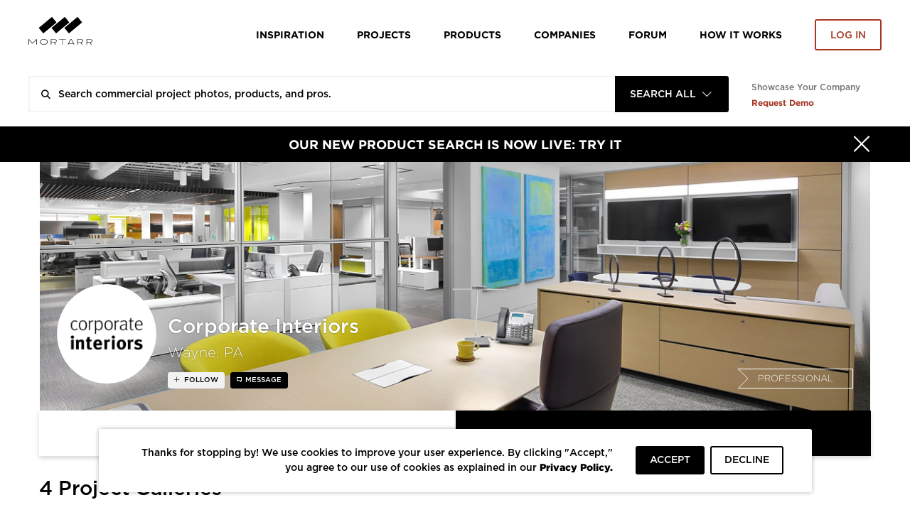

--- FILE ---
content_type: text/html; charset=UTF-8
request_url: https://www.mortarr.com/corporate-interiors/?tab=project
body_size: 20403
content:

<!DOCTYPE html>
<html lang="en-US">

<head>
    <meta charset="UTF-8">
    <meta http-equiv="X-UA-Compatible" content="IE=edge">
    <meta name="viewport" content="width=device-width, initial-scale=1.0, maximum-scale=1.0, user-scalable=no">
    <meta name="p:domain_verify" content="ac08f1c612970b7b1607e865f601c521" />
    <meta name="google-play-app" content="app-id=com.itransition.mortarr">
    <meta name="apple-itunes-app" content="app-id=1435910047">
    <meta name="csrf-param" content="_csrf-frontend">
<meta name="csrf-token" content="aDtqWppMOqrWLX0V4tuDDe090L724kk6TQTlsxqS71E8fD0J0Clj-uR9UCWUi-ZanFmW7ZCRZAonKajdXsC7Ng==">

    <!-- Google tag (gtag.js) -->
    <script async src="https://www.googletagmanager.com/gtag/js?id=G-4ZRG3W6Q11"></script>
    <script>
        window.dataLayer = window.dataLayer || [];
        function gtag(){dataLayer.push(arguments);}
        gtag('js', new Date());

        gtag('config', 'G-4ZRG3W6Q11');
    </script>

    <!-- End Google Tag Manager -->
    <!-- Pardot Campaign Tracking -->
    <script type="text/javascript">
        pardotParams = {"piAId":"","piCId":"","piHostname":"pi.pardot.com"};
        piAId = pardotParams.piAId;
        piCId = pardotParams.piCId;
        piHostname = pardotParams.piHostname;

        (function() {
            if (!piAId || !piCId) {
                return;
            }

            function async_load() {
                var s = document.createElement('script');
                s.type = 'text/javascript';
                s.src = ('https:' == document.location.protocol ? 'https://pi' : 'http://cdn') + '.pardot.com/pd.js';
                var c = document.getElementsByTagName('script')[0];
                c.parentNode.insertBefore(s, c);
            }

            if (window.attachEvent) {
                window.attachEvent('onload', async_load);
            } else {
                window.addEventListener('load', async_load, false);
            }
        })();
    </script>
    <!-- End Pardot Campaign Tracking -->
    <!-- Facebook pixel code -->
    <script>
        ! function(f, b, e, v, n, t, s) {
            if (f.fbq) return;
            n = f.fbq = function() {
                n.callMethod ? n.callMethod.apply(n, arguments) : n.queue.push(arguments)
            };
            if (!f._fbq) f._fbq = n;
            n.push = n;
            n.loaded = !0;
            n.version = '2.0';
            n.queue = [];
            t = b.createElement(e);
            t.async = !0;
            t.src = v;
            s = b.getElementsByTagName(e)[0];
            s.parentNode.insertBefore(t, s)
        }(window, document, 'script', 'https://connect.facebook.net/en_US/fbevents.js');
        fbq('init', '2397427116975256');
        fbq('track', 'PageView');
    </script>
    <noscript>
        <img height="1" width="1" src="https://www.facebook.com/tr?id=2397427116975256&ev=PageView&noscript=1" />
    </noscript>
    <!-- End Facebook Pixel Code -->
    <title>Corporate Interiors - Project Photos + Products - Wayne, PA | Mortarr</title>
    <script type="application/ld+json">{
    "@context": {
        "@vocab": "http://schema.org/"
    },
    "@id": "https://www.mortarr.com/corporate-interiors/",
    "@type": "LocalBusiness",
    "address": {
        "@type": "PostalAddress",
        "addressCountry": "US",
        "addressLocality": "Wayne",
        "addressRegion": "PA",
        "postalCode": "",
        "streetAddress": ""
    },
    "areaServed": {
        "@type": "GeoShape",
        "addressCountry": "US",
        "name": "Nationwide"
    },
    "description": "Providing Endless Possibilities. Headquartered in the Philadelphia area, we are the region’s Platinum Level Steelcase office furniture dealership. We serve Pennsylvania, New...",
    "hasOfferCatalog": {
        "@type": "OfferCatalog",
        "itemListElement": [
            "Seating",
            "office chairs",
            "guest chairs",
            "collaborative chairs",
            "lounge seating",
            "patient & bariatric chairs",
            "sofas & sleepers",
            "workstations",
            "private offices",
            "benching & tables",
            "storage",
            "lateral files & pedestals",
            "bookcases & cabinets",
            "towers",
            "bins & sleeves",
            "waste & recycling",
            "technology",
            "collaboration",
            "interactive whiteboards",
            "scheduling systems",
            "acoustic solutions",
            "space division",
            "walls & work walls",
            "screens",
            "raised floors",
            "worktools",
            "power & cable management",
            "whiteboards & podiums",
            "organization tools",
            "lighting",
            "computer support",
            "pre-owned inventory"
        ],
        "name": "Areas of Expertise"
    },
    "image": "https://s3.amazonaws.com/mortarr/images/company/cropped/corporate-interiors.png?1628008999",
    "knowsAbout": [
        "Dealer",
        "Civic + Public",
        "Corporate + Office",
        "Education",
        "Healthcare"
    ],
    "name": "Corporate Interiors",
    "sameAs": [
        "https://www.corporate-interiors.com/",
        "https://www.linkedin.com/company/corporateinteriors/",
        "https://www.facebook.com/corpint",
        "https://twitter.com/corpint",
        "https://www.youtube.com/user/CorpInt",
        "https://www.instagram.com/corpint/",
        "https://www.pinterest.com/corpint/"
    ],
    "telephone": "(800) 690-9101",
    "url": "https://www.corporate-interiors.com/"
}</script><script type="application/ld+json">{
    "@context": {
        "@vocab": "http://schema.org/"
    },
    "@type": "WebSite",
    "name": "Mortarr",
    "url": "https://www.mortarr.com"
}</script><meta name="keywords" content="Dealer">
<meta name="description" content="Providing Endless Possibilities. Headquartered in the Philadelphia | Mortarr">
<meta property="og:title" content="Corporate Interiors - Project Photos + Products - Wayne, PA | Mortarr">
<meta property="og:description" content="Providing Endless Possibilities. Headquartered in the Philadelphia | Mortarr">
<meta property="og:type" content="website">
<meta property="og:url" content="https://www.mortarr.com/corporate-interiors/">
<meta property="og:image" content="https://s3.amazonaws.com/mortarr/images/coverpic/cropped/corporate-interiors.jpeg?1626301557">
<meta property="og:image:width" content="1170">
<meta property="og:image:height" content="350">
<meta property="og:site_name" content="Mortarr">
<meta property="fb:app_id" content="202170240467862">
<meta name="twitter:card" content="summary_large_image">
<meta name="twitter:site" content="@MortarrDesign">
<meta name="twitter:creator" content="@MortarrDesign">
<meta name="twitter:description" content="Providing Endless Possibilities. Headquartered in the Philadelphia | Mortarr">
<meta name="twitter:title" content="Corporate Interiors - Project Photos + Products - Wayne, PA | Mortarr">
<meta name="twitter:image" content="https://s3.amazonaws.com/mortarr/images/coverpic/cropped/corporate-interiors.jpeg?1626301557">
<link href="https://www.mortarr.com/corporate-interiors/" rel="canonical">
<link type="image/png" href="https://www.mortarr.com/img/favicon@120.png" rel="shortcut icon">
<link href="/assets/c3df0dd8/dist/jquery.bxslider.css?v=1700648157" rel="stylesheet">
<link href="/assets/841126df/css/select2.min.css?v=1700648152" rel="stylesheet">
<link href="/assets/841126df/css/select2-addl.min.css?v=1700648152" rel="stylesheet">
<link href="/css/style.min.css?v=1724842004" rel="stylesheet">
<link href="/assets/841126df/css/select2-krajee.min.css?v=1700648152" rel="stylesheet">
<link href="/assets/321a8a79/css/kv-widgets.min.css?v=1700648152" rel="stylesheet">
<link href="/assets/ffe0cd11/authchoice.css?v=1700648152" rel="stylesheet">
<script>var perPage = 12;
var sliderConfig = {"id":"projects-bx-slider","items":["\u003Ca href=\u0022https:\/\/www.mortarr.com\/project\/worklife-studio\/\u0022\u003E\u003Cdiv class=\u0022thumb-container thumb-container-cover\u0022\u003E\n                \u003Cdiv class=\u0022img-wrap\u0022\u003E\u003Cimg src=\u0022https:\/\/s3.mortarr.com\/images\/project_gallery_images\/corporate-interiors-worklife-studio-entrance-264x240.jpeg\u0022 alt=\u0022WorkLife Studio, professional, The WorkLife Studio is designed to incorporate a variety of destinations that offer users\u0022 data-imagetype=\u0022image\u0022\u003E\u003Cdiv class=\u0022project-title\u0022\u003EWorkLife Studio\u003C\/div\u003E\u003C\/div\u003E\n            \u003C\/div\u003E\u003C\/a\u003E","\u003Ca href=\u0022https:\/\/www.mortarr.com\/project\/fortune-500-chemical-company\/\u0022\u003E\u003Cdiv class=\u0022thumb-container thumb-container-cover\u0022\u003E\n                \u003Cdiv class=\u0022img-wrap\u0022\u003E\u003Cimg src=\u0022https:\/\/s3.mortarr.com\/images\/project_gallery_images\/lounge-and-cafe-264x240.jpeg\u0022 alt=\u0022Fortune 500 Chemical Company, professional, The conferencing center for this global chemical engineering company is furnished with\u0022 data-imagetype=\u0022image\u0022\u003E\u003Cdiv class=\u0022project-title\u0022\u003EFortune 500 Chemical Company\u003C\/div\u003E\u003C\/div\u003E\n            \u003C\/div\u003E\u003C\/a\u003E","\u003Ca href=\u0022https:\/\/www.mortarr.com\/project\/corporate-office-building-lobby\/\u0022\u003E\u003Cdiv class=\u0022thumb-container thumb-container-cover\u0022\u003E\n                \u003Cdiv class=\u0022img-wrap\u0022\u003E\u003Cimg src=\u0022https:\/\/s3.mortarr.com\/images\/project_gallery_images\/seating-option-office-space-steelcase-dealer-corporate-interiors-264x240.jpeg\u0022 alt=\u0022Corporate Office Building Lobby, professional, These furniture settings offer an inviting spot for visitors to comfortably wait for\u0022 data-imagetype=\u0022image\u0022\u003E\u003Cdiv class=\u0022project-title\u0022\u003ECorporate Office Building Lobby\u003C\/div\u003E\u003C\/div\u003E\n            \u003C\/div\u003E\u003C\/a\u003E","\u003Ca href=\u0022https:\/\/www.mortarr.com\/project\/global-financial-services-company\/\u0022\u003E\u003Cdiv class=\u0022thumb-container thumb-container-cover\u0022\u003E\n                \u003Cdiv class=\u0022img-wrap\u0022\u003E\u003Cimg src=\u0022https:\/\/s3.mortarr.com\/images\/project_gallery_images\/img-0036-fnl-264x240.jpeg\u0022 alt=\u0022Global Financial Services Company, professional, \u0022 data-imagetype=\u0022image\u0022\u003E\u003Cdiv class=\u0022project-title\u0022\u003EGlobal Financial Services Company\u003C\/div\u003E\u003C\/div\u003E\n            \u003C\/div\u003E\u003C\/a\u003E"],"containerOptions":{"class":"bx-slider"},"pluginOptions":{"slideMargin":4,"infiniteLoop":false,"hideControlOnEnd":true,"nextText":"\u003Ci class=\u0022icon-arrow-entypo-right\u0022\u003E\u003C\/i\u003E","prevText":"\u003Ci class=\u0022icon-arrow-entypo-left\u0022\u003E\u003C\/i\u003E","pager":false,"minSlides":1,"maxSlides":4,"slideWidth":264,"onSlideAfter":function (prev, cur, args) { $.slideNext(prev, cur, args); }}};
var accountId = 12333;
var s2options_d6851687 = {"themeCss":".select2-container--krajee","sizeCss":"","doReset":true,"doToggle":false,"doOrder":false};
window.select2_07253e96 = {"width":160,"containerCssClass":"global-search-view text-uppercase","theme":"krajee","minimumResultsForSearch":Infinity,"language":"en-US"};
</script>
    <!-- HTML5 shim and Respond.js for IE8 support of HTML5 elements and media queries -->
    <!-- WARNING: Respond.js doesn't work if you view the page via file:// -->
    <!--[if lt IE 9]>
    <script src="https://oss.maxcdn.com/html5shiv/3.7.3/html5shiv.min.js"></script>
    <script src="https://oss.maxcdn.com/respond/1.4.2/respond.min.js"></script>
    <![endif]-->

    <script type="text/javascript">
        window.heap = window.heap || [], heap.load = function(e, t) {
            window.heap.appid = e, window.heap.config = t = t || {};
            var r = document.createElement("script");
            r.type = "text/javascript", r.async = !0, r.src = "https://cdn.heapanalytics.com/js/heap-" + e + ".js";
            var a = document.getElementsByTagName("script")[0];
            a.parentNode.insertBefore(r, a);
            for (var n = function(e) {
                    return function() {
                        heap.push([e].concat(Array.prototype.slice.call(arguments, 0)))
                    }
                }, p = ["addEventProperties", "addUserProperties", "clearEventProperties", "identify", "resetIdentity", "removeEventProperty", "setEventProperties", "track", "unsetEventProperty"], o = 0; o < p.length; o++) heap[p[o]] = n(p[o])
        };
        heap.load("1388855361");
                        heap.track('profileViewed', {
            type: 'profileViewed',
            model_type_id: '1',
            model_id: '12333',
            subject_id: '',
            created_at: '1768983083',
                                                company_name: '',
            account_id: '12333',
            account_type: 'professional',
                                });

        gtag('event', 'profileViewed', {
            type: 'profileViewed',
            model_type_id: '1',
            model_id: '12333',
            subject_id: '',
            created_at: '1768983083',
                                                company_name: '',
            account_id: '12333',
            account_type: 'professional',
                                });
            </script>

    <!-- Google Tag Manager -->
    <script>(function(w,d,s,l,i){w[l]=w[l]||[];w[l].push({'gtm.start':
            new Date().getTime(),event:'gtm.js'});var f=d.getElementsByTagName(s)[0],
            j=d.createElement(s),dl=l!='dataLayer'?'&l='+l:'';j.async=true;j.src=
            'https://www.googletagmanager.com/gtm.js?id='+i+dl;f.parentNode.insertBefore(j,f);
        })(window,document,'script','dataLayer','GTM-T5RBMFK');</script>
    <!-- End Google Tag Manager -->
</head><body class="">

<div id="wrapper" class="d-flex flex-column">
    <header class="header-section sticky-header bg-white">
    <div class="container">
        <div class="row">
            <div class="col">
                <nav class="row navbar navbar-expand-lg navbar-light">
    <a class="navbar-toggler"
       href="#navbar"
       data-toggle="navbar"
       role="button"
       aria-expanded="false"
       aria-controls="navbar">
        <span class="navbar-toggler-icon"></span>
    </a>
    <div class="navbar-brand">
        <div class="logo">
    <a href="https://www.mortarr.com/">
        <img class="mw-100" src="https://www.mortarr.com/img/logo.svg" alt="Mortarr">    </a>
</div>
    </div>
    <div id="navbar" class="navbar-collapse bg-white">
        <ul class="navbar-nav">
            <li class="nav-item left-aligned">
                <a class="nav-link" href="https://www.mortarr.com/photo/">
                    Inspiration
                </a>
            </li>
                            <li class="nav-item left-aligned">
                    <a class="nav-link" href="https://www.mortarr.com/project/preview/">
                        Projects
                    </a>
                </li>
            
                            <li class="nav-item left-aligned">
                    <a class="nav-link" href="https://www.mortarr.com/products/">
                        Products
                    </a>
                </li>
            

            <li class="nav-item left-aligned">
                <a class="nav-link" href="https://www.mortarr.com/professionals/">
                    Companies
                </a>
            </li>

            <li class="nav-item left-aligned">
                <a class="nav-link external_links" 
                href="https://www.forum.mortarr.com">
                    Forum
                </a>
            </li>
            <li class="nav-item left-aligned">
                <a class="nav-link external_links" 
                href="https://www.mortarr.com/how-it-works/">
                    HOW IT WORKS
                </a>
            </li>

                            <li class="nav-item">
                    <a class="nav-link no-hover pr-0" href="#modal-login" data-toggle="modal">
                        <button class="btn btn-invert-mortarr-danger get-started-btn">
                            Log in
                        </button>
                    </a>
                </li>
                    </ul>
    </div>
    <div class="navbar-backdrop"
         data-target="#navbar"
         data-toggle="navbar"
         role="button"
         aria-expanded="false"
         aria-controls="navbar">
    </div>
</nav>
            </div>
        </div>
    </div>
</header>
    <div class="global-search-menu js-global-search-menu">
        <div class="container">
            <div class="row">
                <div class="col">
                    
    <div class="row global-search-container homepage" 
        data-pages='{"setup":{"homepage":{"placeholder":"Search commercial project photos, products, and pros."},"inspiration":{"placeholder":"Search ideas, products, and pros.","mobilePlaceholder":"Search inspiration."},"project":{"placeholder":"Search commercial design projects.","hasLocationFilter":false,"mobilePlaceholder":"Search projects."},"products":{"placeholder":"Search commercial design products.","hasLocationFilter":false,"mobilePlaceholder":"Search products."},"companies":{"placeholder":"Search commercial design companies.","hasLocationFilter":true,"mobilePlaceholder":"Search companies."},"pros":{"placeholder":"Search commercial pros.","hasLocationFilter":true,"mobilePlaceholder":"Search pros."},"brands":{"placeholder":"Search commercial products.","hasLocationFilter":true,"mobilePlaceholder":"Search brands."},"professionals":{"placeholder":"Search commercial design companies.","hasLocationFilter":true,"mobilePlaceholder":"Search companies."}},"initial":"homepage"}' data-initial-scope='homepage'>

        <div class="flex-grow-1">
            <form id="global-search-form" class="" action="https://www.mortarr.com/global-search/" method="get" data-view="">            <div class="global-search-wrap form-group">
                

<input type="text" class="form-control search-input" name="search" placeholder="" autocomplete="off">

<p class="help-block help-block-error"></p>

                
                <div class="search-results-wrapper">
                    <div class="search-loader">
                        <div class="loader-bricks fade-all">
    <div class="bricks">
        <span class="brick"></span>
        <span class="brick"></span>
        <span class="brick"></span>
    </div>
</div>
                    </div>

                                    </div>

                <div class="kv-plugin-loading loading-global-search-view">&nbsp;</div><select id="global-search-view" class="form-control" name="view" data-s2-options="s2options_d6851687" data-krajee-select2="select2_07253e96" style="display:none">
<option value="homepage">Search All</option>
<option value="inspiration">Inspiration</option>
<option value="project">Projects</option>
<option value="products">Products</option>
<option value="professionals">Companies</option>
</select>

                <button type="submit" class="search-submit text-black-50"><i class="icon-search"></i></button>            </div>

            </form>
            <div class="search-results-wrapper wrapper-absolute">
                <div class="search-results"></div>
            </div>
        </div>
        <div class="info-section-links_container">
            <div class="pb-sm-1 showcase_company">Showcase Your Company</div>
            <a href="https://www.ecomedes.com/book-a-consultation" target="_blank" class="text-danger font-weight-bold external_links">Request Demo</a>
        </div>
    </div>
                </div>
            </div>
        </div>
    </div>
    <main class="main-section flex-grow-1">
        
    <div class="black-banner bg-primary">
        <a href="https://www.mortarr.com/products/" target="_blank">
            <div class="container">
                <div class="row">
                    <div class="col-12">
                        <div class="banner-content">
                            <button type="button"
                                    class="close"
                                    data-hide=".black-banner"
                                    data-cookie="hide-black-banner"
                                    aria-label="Hide">
                                <span class="close-icon"><i class="icon-times"></i></span>
                                <span class="close-text">Close</span>
                            </button>
                            OUR NEW PRODUCT SEARCH IS NOW LIVE: TRY IT                        </div>
                    </div>
                </div>
            </div>
        </a>
    </div>
                <div class="account-header">
    <div class="container">
        <div class="row">
            <div class="col px-0 px-xl-3">
                <div class="cover-container ">
                    <div class="account-cover">
                        <div class="account-cover-thumbnail thumb-container thumb-container-cover">
            <div class="img-wrap">
                <img class="bg-white" src="https://s3.amazonaws.com/mortarr/images/coverpic/cropped/corporate-interiors.jpeg?1626301557">
            </div>
        </div>                                            </div>
                    <div class="cover-body d-flex flex-column justify-content-between p-xl-4">
                        <div class="row flex-row align-items-end flex-grow-1 position-relative h-100 ">
                            <div class="col-12 col-xl-8">
                                <div class="account-credits account-credits-light-md">
                                    <div class="account-logo">
                                        <div class="account-logo-thumbnail thumb-container thumb-container-cover rounded-circle">
            <div class="img-wrap">
                <img class="bg-white rounded-circle" src="https://s3.amazonaws.com/mortarr/images/company/cropped/corporate-interiors.png?1628008999" alt="Corporate Interiors">
            </div>
        </div>                                                                            </div>
                                    <div class="account-name">
                                        <h1 class="name-heading">Corporate Interiors</h1>
                                        <div class="address-line">Wayne, PA</div>
                                    </div>
                                </div>
                            </div>
                            <div class="col-xl-4 col-12 order-first order-xl-last align-self-xl-end align-self-start">
                                                                        <div class="text-right">
                                            <span class="account-type">Professional</span>
                                        </div>
                                                                </div>

                            <div class="account-actions d-flex">
                                                                    <button
                                    data-follow-role="follow"
                                    data-id="12333"
                                    class="btn btn-following-silver btn-no-hover-silver js-follow-toggle
                                        mr-2 mt-auto save-guest-action"
                                        data-guest-action-name="follow-company" data-guest-action-modelid="12333"                                    >
                                        follow                                    </button>
                                
                                                                <span 
                                    class="btn rounded btn-xs btn-primary btn-message-us js-popover-recaptcha"
                                    data-to="esorrentino@corporate-interiors.com"
                                    data-css-class="company-contact_popover"
                                    data-container="body"
                                    data-content='
<div class="company-contact-form">
    <div class="contact-form_title">Send A Message</div>
    <form id="w0" class="js-tag-contact-form" action="https://www.mortarr.com/site/email/?scenario=contactUs" method="post">
<input type="hidden" name="_csrf-frontend" value="aDtqWppMOqrWLX0V4tuDDe090L724kk6TQTlsxqS71E8fD0J0Clj-uR9UCWUi-ZanFmW7ZCRZAonKajdXsC7Ng==">
    <div class="d-flex justify-content-between">
        <div class="form-column-2x">
            <div class="form-group field-contactusform-first_name required">

<input type="text" id="contactusform-first_name" class="form-control" name="ContactUsForm[first_name]" value="" placeholder="First Name" aria-required="true">

<p class="help-block help-block-error"></p>
</div>        </div>
        <div class="form-column-2x">
            <div class="form-group field-contactusform-last_name required">

<input type="text" id="contactusform-last_name" class="form-control" name="ContactUsForm[last_name]" value="" placeholder="Last Name" aria-required="true">

<p class="help-block help-block-error"></p>
</div>        </div>
    </div>
    <div class="form-group field-contactusform-type">

<input type="hidden" id="contactusform-type" class="form-control" name="ContactUsForm[type]" value="professional" placeholder="Type">

<p class="help-block help-block-error"></p>
</div>    <div class="form-group field-contactusform-to required">

<input type="hidden" id="contactusform-to" class="form-control" name="ContactUsForm[to]" value="esorrentino@corporate-interiors.com" placeholder="To">

<p class="help-block help-block-error"></p>
</div>    <div class="form-group field-contactusform-product_name">

<input type="hidden" id="contactusform-product_name" class="form-control" name="ContactUsForm[product_name]" value="" placeholder="Product Name">

<p class="help-block help-block-error"></p>
</div>    <div class="form-group field-contactusform-product_url">

<input type="hidden" id="contactusform-product_url" class="form-control" name="ContactUsForm[product_url]" value="" placeholder="Product Url">

<p class="help-block help-block-error"></p>
</div>    <div class="form-group field-contactusform-email required">

<input type="text" id="contactusform-email" class="form-control" name="ContactUsForm[email]" placeholder="Your Email" aria-required="true">

<p class="help-block help-block-error"></p>
</div>    <div class="form-group field-contactusform-message required">

<textarea id="contactusform-message" class="form-control" name="ContactUsForm[message]" rows="3" placeholder="Message this company." aria-required="true"></textarea>

<p class="help-block help-block-error"></p>
</div>    <div class="form-group field-contactusform-recaptcha">

<input type="hidden" id="contactusform-recaptcha" class="form-control" name="ContactUsForm[recaptcha]" placeholder><div id="contactusform-recaptcha-recaptcha-w0" class="g-recaptcha send-message-captcha" data-sitekey="6LcCFloUAAAAAJyXYi0SmIl3r6y9bAHX76jQf2uX" data-input-id="contactusform-recaptcha" data-form-id="w0"></div>

<p class="help-block help-block-error"></p>
</div>
    <div class="mt-rem-075 slider-control d-flex justify-content-between">
    <button type="button" class="prev-slide js-close btn btn-outline-primary font-size-sm">
        Cancel
    </button>
    <button type="submit" class="btn btn-mortarr-primary font-size-sm js-submit-tag-message">Send</button>    </div>
    </form></div>
'
                                    data-toggle="popover"
                                    data-placement="bottom"
                                >
                                    Message
                                </span>
                                                            </div>
                        </div>
                    </div>
                </div>
            </div>
        </div>
    </div>
    <div id="modal-cropper-cover" class="modal modal-cropper js-modal-cropper" tabindex="-1" role="dialog" data-cropper-id="cover">
    <div class="modal-dialog modal-dialog-centered modal-xl" role="document">
        <div class="modal-content">

            <div class="modal-header">
                <button type="button" class="close" data-dismiss="modal" aria-label="Close">
                    <i class="icon-times" aria-hidden="true"></i>
                </button>
                <div class="modal-title">Reposition Cover Image</div>
                <div class="modal-description">
                    Set size and position by using zoom. Click and drag to reposition.
                </div>
            </div>
            <div class="modal-body">
                <div class="cropper-cover-body cropper-body">
                    <div class="cropper-wrapper d-flex justify-content-center align-items-center">
                        <img id="js-cropper-cover-element" class="cropper-element js-cropper-element" src="https://s3.amazonaws.com/mortarr/images/coverpic/original/corporate-interiors.jpeg?1626301557" alt="">
                        <div class="loader-bricks bg-white fade-all">
    <div class="bricks">
        <span class="brick"></span>
        <span class="brick"></span>
        <span class="brick"></span>
    </div>
</div>
                    </div>
                    <div class="cropper-controls d-flex justify-content-center">
                        <a class="cropper-control fas fa-search-minus js-cropper-zoom"
                           data-zoom="-0.1"
                           role="button">
                            <span class="sr-only">Zoom Out</span>
                        </a>
                        <a class="cropper-control fas fa-search-plus js-cropper-zoom"
                           data-zoom="0.1"
                           role="button">
                            <span class="sr-only">Zoom In</span>
                        </a>
                    </div>
                </div>
            </div>
            <div class="modal-footer justify-content-between">
                <form id="cropper-cover-form" class="cropper-form d-flex justify-content-between w-100 js-cropper-form" action="https://www.mortarr.com/crop-image/" method="post" enctype="multipart/form-data">
<input type="hidden" name="_csrf-frontend" value="aDtqWppMOqrWLX0V4tuDDe090L724kk6TQTlsxqS71E8fD0J0Clj-uR9UCWUi-ZanFmW7ZCRZAonKajdXsC7Ng==">
                <input type="hidden" name="CropperForm[attribute]" value="cover_image">                <input type="hidden" name="CropperForm[x]">                <input type="hidden" name="CropperForm[y]">                <input type="hidden" name="CropperForm[width]">                <input type="hidden" name="CropperForm[height]">
                <button type="button" class="btn btn-outline-primary" data-dismiss="modal" aria-label="Cancel">Cancel</button>                <button type="submit" class="btn btn-mortarr-primary">Save Changes</button>
                </form>            </div>
        </div>
    </div>
</div>
    <div id="modal-cropper-logo" class="modal modal-cropper js-modal-cropper" tabindex="-1" role="dialog" data-cropper-id="logo">
    <div class="modal-dialog modal-dialog-centered modal-xl" role="document">
        <div class="modal-content">
            <div class="modal-header">
                <button type="button" class="close" data-dismiss="modal" aria-label="Close">
                    <i class="icon-times" aria-hidden="true"></i>
                </button>
                <div class="modal-title">Edit Your Profile Photo</div>
                <div class="modal-description">
                    Set size and position by using zoom. Click and drag to reposition.
                </div>
            </div>
            <div class="modal-body">
                <div class="cropper-logo-body cropper-body">
                    <div class="cropper-row">
                        <div class="d-flex col-12 col-lg-6">
                            <div class="cropper-cell">
                                <div class="cropper-wrapper d-flex justify-content-center align-items-center">
                                    <img id="js-cropper-logo-element" class="cropper-element js-cropper-element" src="https://s3.amazonaws.com/mortarr/images/company/original/corporate-interiors.png?1628008999" alt="">
                                    <div class="loader-bricks bg-white fade-all">
    <div class="bricks">
        <span class="brick"></span>
        <span class="brick"></span>
        <span class="brick"></span>
    </div>
</div>
                                </div>
                                <div class="cropper-controls d-flex justify-content-center">
                                    <a class="cropper-control fas fa-search-minus js-cropper-zoom"
                                       data-zoom="-0.1"
                                       role="button">
                                        <span class="sr-only">Zoom Out</span>
                                    </a>
                                    <a class="cropper-control fas fa-search-plus js-cropper-zoom"
                                       data-zoom="0.1"
                                       role="button">
                                        <span class="sr-only">Zoom In</span>
                                    </a>
                                </div>
                            </div>
                        </div>
                        <div class="d-flex col-12 col-lg-6">
                            <div class="cropper-cell d-flex">
                                <form id="upload-logo-form" class="upload-form d-flex w-100 js-upload-form" action="https://www.mortarr.com/upload-image/" method="post" enctype="multipart/form-data">
<input type="hidden" name="_csrf-frontend" value="aDtqWppMOqrWLX0V4tuDDe090L724kk6TQTlsxqS71E8fD0J0Clj-uR9UCWUi-ZanFmW7ZCRZAonKajdXsC7Ng==">
                                <input type="hidden" id="uploadform-attribute" name="UploadForm[attribute]" value="logo_image">
                                <div class="cropper-fileinput d-flex justify-content-center align-items-center">
                                    <input type="hidden" name="UploadForm[image]" value=""><input type="file" id="uploadform-image" name="UploadForm[image]">                                    <label>Upload your image.</label>
                                </div>

                                </form>                            </div>
                        </div>
                    </div>
                </div>
            </div>
            <div class="modal-footer">
                <form id="cropper-logo-form" class="cropper-form d-flex justify-content-between w-100 js-cropper-form" action="https://www.mortarr.com/crop-image/" method="post" enctype="multipart/form-data">
<input type="hidden" name="_csrf-frontend" value="aDtqWppMOqrWLX0V4tuDDe090L724kk6TQTlsxqS71E8fD0J0Clj-uR9UCWUi-ZanFmW7ZCRZAonKajdXsC7Ng==">
                <input type="hidden" name="CropperForm[attribute]" value="logo_image">                <input type="hidden" name="CropperForm[x]">                <input type="hidden" name="CropperForm[y]">                <input type="hidden" name="CropperForm[width]">                <input type="hidden" name="CropperForm[height]">
                <button type="button" class="btn btn-outline-primary" data-dismiss="modal" aria-label="Cancel">Cancel</button>                <button type="submit" class="btn btn-mortarr-primary">Save Changes</button>
                </form>            </div>
        </div>
    </div>
</div>
</div>
<div class="account account-view type-professional">
    <div class="container">
        <div class="row">
            <div class="col-12">

                <ul class="nav nav-tabs bg-white shadow-sm mb-0 mt-5 mb-xl-5 mt-xl-0" role="tablist">
                    <li class="nav-item">
                        <a href="#tab-profile" data-toggle="tab" role="tab" aria-controls="profile" class="nav-link">Profile</a>
                    </li>
                    <li class="nav-item">
                                                    <a href="#tab-project" data-toggle="tab" role="tab" aria-controls="project" class="nav-link active">Project Gallery</a>
                                            </li>
                                    </ul>

                <div class="tabs-body mt-5 mt-md-6 mt-xl-5">
                    <div class="row">
                        <div class="col" role="region">
                            <div class="tab-content">
                                <div id="tab-profile" role="tabpanel" class="tab-pane tab-profile mb-6 ">
                                    

<div class="tab-profile-container bg-white shadow-sm">
    <section class="content-section pt-0 pb-5 px-0 px-xl-7 pt-xl-5">
        <div class="row title-row">
            <div class="col-12 d-flex flex-row align-items-start align-items-xl-end mb-3 mt-md-2 mt-xl-0">
                <h2 class="mb-xl-0 mr-3 mr-xl-auto">Our Projects</h2>
                                <div class="btn btn-primary btn-sm mb-md-0 w-35 w-md-auto"
                     onclick="$('[href=&quot;#tab-project&quot;]').trigger('click');">View All
                </div>
            </div>
        </div>
        <div class="row mb-5">
            <div class="col-12">
                                    <div class="projects-carousel">
                        <ul id="projects-bx-slider" class="bx-slider"><li><a href="https://www.mortarr.com/project/worklife-studio/"><div class="thumb-container thumb-container-cover">
                <div class="img-wrap"><img src="https://s3.mortarr.com/images/project_gallery_images/corporate-interiors-worklife-studio-entrance-264x240.jpeg" alt="WorkLife Studio, professional, The WorkLife Studio is designed to incorporate a variety of destinations that offer users" data-imagetype="image"><div class="project-title">WorkLife Studio</div></div>
            </div></a></li>
<li><a href="https://www.mortarr.com/project/fortune-500-chemical-company/"><div class="thumb-container thumb-container-cover">
                <div class="img-wrap"><img src="https://s3.mortarr.com/images/project_gallery_images/lounge-and-cafe-264x240.jpeg" alt="Fortune 500 Chemical Company, professional, The conferencing center for this global chemical engineering company is furnished with" data-imagetype="image"><div class="project-title">Fortune 500 Chemical Company</div></div>
            </div></a></li>
<li><a href="https://www.mortarr.com/project/corporate-office-building-lobby/"><div class="thumb-container thumb-container-cover">
                <div class="img-wrap"><img src="https://s3.mortarr.com/images/project_gallery_images/seating-option-office-space-steelcase-dealer-corporate-interiors-264x240.jpeg" alt="Corporate Office Building Lobby, professional, These furniture settings offer an inviting spot for visitors to comfortably wait for" data-imagetype="image"><div class="project-title">Corporate Office Building Lobby</div></div>
            </div></a></li>
<li><a href="https://www.mortarr.com/project/global-financial-services-company/"><div class="thumb-container thumb-container-cover">
                <div class="img-wrap"><img src="https://s3.mortarr.com/images/project_gallery_images/img-0036-fnl-264x240.jpeg" alt="Global Financial Services Company, professional, " data-imagetype="image"><div class="project-title">Global Financial Services Company</div></div>
            </div></a></li></ul>
                    </div>
                            </div>
        </div>

        
<div class="row flex-column-reverse flex-md-row">
    <div class="col-12 col-xl-8">
        <h2>About Us</h2>
        <div class="about-details content mb-6 remove_bold_content_href">
            <p>Providing Endless Possibilities. Headquartered in the Philadelphia area, we are the region’s Platinum Level Steelcase office furniture dealership.  We serve Pennsylvania, New Jersey, and Delaware.

Corporate Interiors is a customer-focused organization specializing in workplace environments. From our foundation in 1985, our shape, progression, and prosperity have been formed by listening to the marketplace and understanding the strategic direction of the clients we serve.</p>
        </div>
        <div class="about-address d-flex flex-column flex-wrap mb-6">
                            <p class="mr-md-8 font-weight-medium">
                    <span class="icon location mx-1"><img src="https://www.mortarr.com/img/icons/location_icon.svg"/></span>
                    Wayne, PA                </p>
                        <p class="font-weight-medium">
                <span class="icon services"><img src="https://www.mortarr.com/img/icons/services_within_icon.svg"/></span>
                Provides services nationwide            </p>
        </div>
                    <div class="d-flex flex-column flex-lg-row py-2">
                <div class="offering-heading mb-2 mb-lg-0 text-nowrap">
                    <h3>Areas of Expertise:</h3>
                </div>
                <div class="offering-content flex-grow-1 px-0 pb-2 px-lg-3 pb-lg-0">
                    Seating, office chairs, guest chairs, collaborative chairs, lounge seating, patient & bariatric chairs, sofas & sleepers, workstations, private offices, benching & tables, storage, lateral files & pedestals, bookcases & cabinets, towers, bins & sleeves, waste & recycling, technology, collaboration, interactive whiteboards, scheduling systems, acoustic solutions, space division, walls & work walls, screens, raised floors, worktools, power & cable management, whiteboards & podiums, organization tools, lighting, computer support, pre-owned inventory                </div>
            </div>
        
                <div class="d-flex flex-column flex-lg-row py-3">
                    </div>
                                                        <div class="d-flex flex-column flex-lg-row py-2">
                    <div class="offering-heading mb-2 mb-lg-0 text-nowrap">
                        <h3>Professional Type:</h3>
                    </div>
                    <div class="offering-content flex-grow-1 px-0 pb-2 px-lg-3 pb-lg-0">
                        Dealer                    </div>
                </div>
                                                            </div>
    <div class="col-12 col-xl-4 d-flex flex-column flex-md-row flex-xl-column justify-content-between justify-content-xl-start mb-3 mb-md-0">
        <div class="lets-collaborate p-6 mb-5 mb-md-0 mb-xl-5">
    <h2 class="mb-6">Let’s Collaborate</h2>
            <p>
            <span class="icon"><img src="https://www.mortarr.com/img/icons/call_us_icon.svg"/></span>
            <a class="font-weight-medium ml-2 js-show-info hover-text-underline tag-events-trigger-heap" href="javascript:"
               data-text="+1 (800) 690-9101"
               data-track-action='{"action":"selectCallUs","data-account_id":"","object_id":12333,"object_type_id":1,"companyName":"Corporate Interiors","accountId":12333,"accountType":"professional","productName":"Corporate Interiors"}'
               data-href="tel:+1 (800) 690-9101">Call Us</a>
        </p>
                <p>
            <span class="icon"><img src="https://www.mortarr.com/img/icons/visit_website_icon.svg"/></i></span>
            <a href="https://www.corporate-interiors.com/"
               data-track-action='{"action":"selectVisitWebsite","object_id":12333,"object_type_id":1}'
               class="font-weight-medium ml-2" target="_blank">
                Visit Website
            </a>
        </p>
    <!--    --><!--        <p class="mb-6">-->
<!--            <span class="icon"><img src="--><!--"/></i></span>-->
<!--            <a href="--><!--"-->
<!--               data-track-action='--><!--'-->
<!--               class="font-weight-medium ml-2" style="color: #49b108;" target="_blank">-->
<!--                mindful MATERIALS-->
<!--            </a>-->
<!--        </p>-->
<!--    -->        <a href="#modal-contact-us"
       class="btn btn-md btn-primary w-100 js-message-us-profile-button"
       data-toggle="modal"
       data-to="esorrentino@corporate-interiors.com"
       data-veni="test"
       data-track-action='{"action":"MessageUs-Submit-companyProfile","data-account_id":"","object_id":12333,"object_type_id":1,"companyName":"Corporate Interiors","accountId":12333,"accountType":"professional","productName":"Corporate Interiors"}'
    >
        Message Us
    </a>
</div>
                    <ul class="nav social-nav account-social-nav">
                                    <li class="nav-item">
                        <a class="nav-link" target="_blank"
                           href="https://twitter.com/corpint"
                           data-track-action='{"action":"visitTwitter","object_id":12333,"object_type_id":1}'
                        >
                            <span><i class="fab fa-twitter"></i></span>
                        </a>
                    </li>
                                                    <li class="nav-item">
                        <a class="nav-link" target="_blank"
                           href="https://www.facebook.com/corpint"
                           data-track-action='{"action":"visitFacebook","object_id":12333,"object_type_id":1}'
                        >
                            <span><i class="fab fa-facebook-f" aria-hidden="true"></i></span>
                        </a>
                    </li>
                                                    <li class="nav-item">
                        <a class="nav-link" target="_blank"
                           href="https://www.linkedin.com/company/corporateinteriors/"
                           data-track-action='{"action":"visitLinkedIn","object_id":12333,"object_type_id":1}'
                        >
                            <span><i class="fab fa-linkedin" aria-hidden="true"></i></span>
                        </a>
                    </li>
                                                    <li class="nav-item">
                        <a class="nav-link" target="_blank"
                           href="https://www.youtube.com/user/CorpInt"
                           data-track-action='{"action":"visitYoutube","object_id":12333,"object_type_id":1}'
                        >
                            <span><i class="fab fa-youtube"></i></span>
                        </a>
                    </li>
                                                    <li class="nav-item">
                        <a class="nav-link" target="_blank"
                           href="https://www.instagram.com/corpint/"
                           data-track-action='{"action":"visitInstagram","object_id":12333,"object_type_id":1}'
                        >
                            <span><i class="fab fa-instagram" aria-hidden="true"></i></span>
                        </a>
                    </li>
                                                    <li class="nav-item">
                        <a class="nav-link" target="_blank"
                           href="https://www.pinterest.com/corpint/"
                           data-track-action='{"action":"visitPinterest","object_id":12333,"object_type_id":1}'
                        >
                            <span><i class="fab fa-pinterest-p" aria-hidden="true"></i></span>
                        </a>
                    </li>
                            </ul>
            </div>
</div>
    </section>
                    <section class="content-section py-5 px-0 px-xl-7">
            <div class="row mb-0 mb-md-5 title-row">
    <div class="col-12 d-flex flex-wrap align-items-start align-items-xl-end">
        <h2 class="m-0 mr-2 mr-xl-auto mb-3 mb-md-0">Companies We Work With</h2>
            </div>
</div>

<div class="row">
    <div class="col-12">
        <div class="section-tags">
            <div class="tags-list">
                <div class='tag-item-wrap' style='display:none;'>
                                <a class="tag-item" title="&lt;div class=&quot;tooltip-body&quot;
                     style=&quot;background-image: url(https://s3.amazonaws.com/mortarr/images/coverpic/default-cover-brand.png);&quot;&gt;
            &lt;div class=&quot;account-credits account-credits-light-md&quot;&gt;
                &lt;div class=&quot;account-logo&quot;&gt;&lt;div class=&quot;account-logo-thumbnail thumb-container thumb-container-cover rounded-circle&quot;&gt;
            &lt;div class=&quot;img-wrap&quot;&gt;
                &lt;img class=&quot;bg-white rounded-circle&quot; src=&quot;https://s3.amazonaws.com/mortarr/images/company/default-logo-brand.png&quot; alt=&quot;Corporate Interiors - Custom Fabrication&quot;&gt;
            &lt;/div&gt;
        &lt;/div&gt;&lt;/div&gt;
                &lt;div class=&quot;account-name&quot;&gt;
                    &lt;div class=&quot;name-heading&quot;&gt;Corporate Interiors - Custom Fabrication&lt;/div&gt;
                    &lt;div class=&quot;address-line&quot;&gt;New Castle, DE&lt;/div&gt;
                &lt;/div&gt;
            &lt;/div&gt;
            &lt;a href=&quot;https://www.mortarr.com/corporate-interiors-custom-fabrication/&quot;
               class=&quot;btn btn-mortarr-white btn-sm btn-block&quot;&gt;View Profile&lt;/a&gt;
        &lt;/div&gt;" data-id="12333" data-toggle="tooltip" data-placement="bottom" data-css-class="tooltip-account" data-fullname="Corporate Interiors - Custom Fabrication">Corporate Interiors - Custom Fabrication</a>
                            </div>                        
<div class="tag-item-wrap tag-invite-item-wrap" 1>
    <a class="js-tag-invite-item tag-item tag-invite-item accountinfo-popover"
       data-css-class="tooltip-account"
       data-toggle="popover"
       data-placement="bottom"
       data-fullname="ALYN"
       title="&lt;div class=&#039;tooltip-body&#039; style=&#039;background-image: url(https://www.mortarr.com/img/default-cover-invite.jpg);&#039;&gt;        
            &lt;div class=&#039;account-info&#039;&gt;
                &lt;div class=&#039;account-credits account-credits-light-md&#039;&gt;
                    &lt;div class=&#039;account-logo&#039;&gt;
                        &lt;div class=&#039;account-logo-thumbnail thumb-container thumb-container-cover rounded-circle&#039;&gt;
                            &lt;div class=&#039;img-wrap&#039;&gt;
                                &lt;img src=&#039;https://www.mortarr.com/img/default-logo-invite.png&#039; 
                                     alt=&#039;ALYN&#039; 
                                     class=&#039;bg-white rounded-circle&#039;&gt;
                            &lt;/div&gt;
                        &lt;/div&gt;
                    &lt;/div&gt;
                    &lt;div class=&#039;account-name&#039;&gt;
                        &lt;div class=&#039;name-heading&#039;&gt;ALYN&lt;/div&gt;
                    &lt;/div&gt;
                &lt;/div&gt;
                &lt;div class=&#039;account-credits-buttons d-flex justify-content-between&#039;&gt;
                    &lt;button class=&#039;btn-invite-to-mortarr btn-full-width&#039;
                        data-toggle=&#039;modal&#039;
                        data-target=&#039;#modal-brand-invite&#039;
                        data-invite=&#039;{&quot;url&quot;:&quot;https:\/\/www.mortarr.com\/project\/invite\/?id=58552\u0026scenario=image&quot;,&quot;id&quot;:14231,&quot;full_name&quot;:&quot;ALYN&quot;,&quot;product_name&quot;:&quot;Millwork&quot;}&#039;
                        role=&#039;connect&#039;&gt;
                            INVITE THIS COMPANY TO MORTARR
                    &lt;/button&gt;
                &lt;/div&gt;
            &lt;/div&gt;
        &lt;/div&gt;">
        ALYN    </a>
    </div>
                                            
<div class="tag-item-wrap tag-invite-item-wrap" 1>
    <a class="js-tag-invite-item tag-item tag-invite-item accountinfo-popover"
       data-css-class="tooltip-account"
       data-toggle="popover"
       data-placement="bottom"
       data-fullname="Coalesse"
       title="&lt;div class=&#039;tooltip-body&#039; style=&#039;background-image: url(https://www.mortarr.com/img/default-cover-invite.jpg);&#039;&gt;        
            &lt;div class=&#039;account-info&#039;&gt;
                &lt;div class=&#039;account-credits account-credits-light-md&#039;&gt;
                    &lt;div class=&#039;account-logo&#039;&gt;
                        &lt;div class=&#039;account-logo-thumbnail thumb-container thumb-container-cover rounded-circle&#039;&gt;
                            &lt;div class=&#039;img-wrap&#039;&gt;
                                &lt;img src=&#039;https://www.mortarr.com/img/default-logo-invite.png&#039; 
                                     alt=&#039;Coalesse&#039; 
                                     class=&#039;bg-white rounded-circle&#039;&gt;
                            &lt;/div&gt;
                        &lt;/div&gt;
                    &lt;/div&gt;
                    &lt;div class=&#039;account-name&#039;&gt;
                        &lt;div class=&#039;name-heading&#039;&gt;Coalesse&lt;/div&gt;
                    &lt;/div&gt;
                &lt;/div&gt;
                &lt;div class=&#039;account-credits-buttons d-flex justify-content-between&#039;&gt;
                    &lt;button class=&#039;btn-invite-to-mortarr btn-full-width&#039;
                        data-toggle=&#039;modal&#039;
                        data-target=&#039;#modal-brand-invite&#039;
                        data-invite=&#039;{&quot;url&quot;:&quot;https:\/\/www.mortarr.com\/project\/invite\/?id=58552\u0026scenario=image&quot;,&quot;id&quot;:14229,&quot;full_name&quot;:&quot;Coalesse&quot;,&quot;product_name&quot;:&quot;Bindu Guest Chairs&quot;}&#039;
                        role=&#039;connect&#039;&gt;
                            INVITE THIS COMPANY TO MORTARR
                    &lt;/button&gt;
                &lt;/div&gt;
            &lt;/div&gt;
        &lt;/div&gt;">
        Coalesse    </a>
    </div>
                                            
<div class="tag-item-wrap tag-invite-item-wrap" 1>
    <a class="js-tag-invite-item tag-item tag-invite-item accountinfo-popover"
       data-css-class="tooltip-account"
       data-toggle="popover"
       data-placement="bottom"
       data-fullname="Designtex"
       title="&lt;div class=&#039;tooltip-body&#039; style=&#039;background-image: url(https://www.mortarr.com/img/default-cover-invite.jpg);&#039;&gt;        
            &lt;div class=&#039;account-info&#039;&gt;
                &lt;div class=&#039;account-credits account-credits-light-md&#039;&gt;
                    &lt;div class=&#039;account-logo&#039;&gt;
                        &lt;div class=&#039;account-logo-thumbnail thumb-container thumb-container-cover rounded-circle&#039;&gt;
                            &lt;div class=&#039;img-wrap&#039;&gt;
                                &lt;img src=&#039;https://www.mortarr.com/img/default-logo-invite.png&#039; 
                                     alt=&#039;Designtex&#039; 
                                     class=&#039;bg-white rounded-circle&#039;&gt;
                            &lt;/div&gt;
                        &lt;/div&gt;
                    &lt;/div&gt;
                    &lt;div class=&#039;account-name&#039;&gt;
                        &lt;div class=&#039;name-heading&#039;&gt;Designtex&lt;/div&gt;
                    &lt;/div&gt;
                &lt;/div&gt;
                &lt;div class=&#039;account-credits-buttons d-flex justify-content-between&#039;&gt;
                    &lt;button class=&#039;btn-invite-to-mortarr btn-full-width&#039;
                        data-toggle=&#039;modal&#039;
                        data-target=&#039;#modal-brand-invite&#039;
                        data-invite=&#039;{&quot;url&quot;:&quot;https:\/\/www.mortarr.com\/project\/invite\/?id=58560\u0026scenario=image&quot;,&quot;id&quot;:14210,&quot;full_name&quot;:&quot;Designtex&quot;,&quot;product_name&quot;:&quot;Aksel Wall 6639-901 Confetti&quot;}&#039;
                        role=&#039;connect&#039;&gt;
                            INVITE THIS COMPANY TO MORTARR
                    &lt;/button&gt;
                &lt;/div&gt;
            &lt;/div&gt;
        &lt;/div&gt;">
        Designtex    </a>
    </div>
                                            
<div class="tag-item-wrap tag-invite-item-wrap" 1>
    <a class="js-tag-invite-item tag-item tag-invite-item accountinfo-popover"
       data-css-class="tooltip-account"
       data-toggle="popover"
       data-placement="bottom"
       data-fullname="DuPont™ Corian®"
       title="&lt;div class=&#039;tooltip-body&#039; style=&#039;background-image: url(https://www.mortarr.com/img/default-cover-invite.jpg);&#039;&gt;        
            &lt;div class=&#039;account-info&#039;&gt;
                &lt;div class=&#039;account-credits account-credits-light-md&#039;&gt;
                    &lt;div class=&#039;account-logo&#039;&gt;
                        &lt;div class=&#039;account-logo-thumbnail thumb-container thumb-container-cover rounded-circle&#039;&gt;
                            &lt;div class=&#039;img-wrap&#039;&gt;
                                &lt;img src=&#039;https://www.mortarr.com/img/default-logo-invite.png&#039; 
                                     alt=&#039;DuPont™ Corian®&#039; 
                                     class=&#039;bg-white rounded-circle&#039;&gt;
                            &lt;/div&gt;
                        &lt;/div&gt;
                    &lt;/div&gt;
                    &lt;div class=&#039;account-name&#039;&gt;
                        &lt;div class=&#039;name-heading&#039;&gt;DuPont™ Corian®&lt;/div&gt;
                    &lt;/div&gt;
                &lt;/div&gt;
                &lt;div class=&#039;account-credits-buttons d-flex justify-content-between&#039;&gt;
                    &lt;button class=&#039;btn-invite-to-mortarr btn-full-width&#039;
                        data-toggle=&#039;modal&#039;
                        data-target=&#039;#modal-brand-invite&#039;
                        data-invite=&#039;{&quot;url&quot;:&quot;https:\/\/www.mortarr.com\/project\/invite\/?id=58552\u0026scenario=image&quot;,&quot;id&quot;:14232,&quot;full_name&quot;:&quot;DuPont™ Corian®&quot;,&quot;product_name&quot;:&quot;Island&quot;}&#039;
                        role=&#039;connect&#039;&gt;
                            INVITE THIS COMPANY TO MORTARR
                    &lt;/button&gt;
                &lt;/div&gt;
            &lt;/div&gt;
        &lt;/div&gt;">
        DuPont™ Corian®    </a>
    </div>
                                            
<div class="tag-item-wrap tag-invite-item-wrap" 1>
    <a class="js-tag-invite-item tag-item tag-invite-item accountinfo-popover"
       data-css-class="tooltip-account"
       data-toggle="popover"
       data-placement="bottom"
       data-fullname="Francis Cauffman Architects"
       title="&lt;div class=&#039;tooltip-body&#039; style=&#039;background-image: url(https://www.mortarr.com/img/default-cover-invite.jpg);&#039;&gt;        
            &lt;div class=&#039;account-info&#039;&gt;
                &lt;div class=&#039;account-credits account-credits-light-md&#039;&gt;
                    &lt;div class=&#039;account-logo&#039;&gt;
                        &lt;div class=&#039;account-logo-thumbnail thumb-container thumb-container-cover rounded-circle&#039;&gt;
                            &lt;div class=&#039;img-wrap&#039;&gt;
                                &lt;img src=&#039;https://www.mortarr.com/img/default-logo-invite.png&#039; 
                                     alt=&#039;Francis Cauffman Architects&#039; 
                                     class=&#039;bg-white rounded-circle&#039;&gt;
                            &lt;/div&gt;
                        &lt;/div&gt;
                    &lt;/div&gt;
                    &lt;div class=&#039;account-name&#039;&gt;
                        &lt;div class=&#039;name-heading&#039;&gt;Francis Cauffman Architects&lt;/div&gt;
                    &lt;/div&gt;
                &lt;/div&gt;
                &lt;div class=&#039;account-credits-buttons d-flex justify-content-between&#039;&gt;
                    &lt;button class=&#039;btn-invite-to-mortarr btn-full-width&#039;
                        data-toggle=&#039;modal&#039;
                        data-target=&#039;#modal-invite-to-connect&#039;
                        data-invite=&#039;{&quot;url&quot;:&quot;https:\/\/www.mortarr.com\/project\/invite\/?id=10471\u0026scenario=project&quot;,&quot;id&quot;:14497,&quot;full_name&quot;:&quot;Francis Cauffman Architects&quot;,&quot;product_name&quot;:&quot;&quot;}&#039;
                        role=&#039;connect&#039;&gt;
                            INVITE THIS COMPANY TO MORTARR
                    &lt;/button&gt;
                &lt;/div&gt;
            &lt;/div&gt;
        &lt;/div&gt;">
        Francis Cauffman Architects    </a>
    </div>
                                            
<div class="tag-item-wrap tag-invite-item-wrap" 1>
    <a class="js-tag-invite-item tag-item tag-invite-item accountinfo-popover"
       data-css-class="tooltip-account"
       data-toggle="popover"
       data-placement="bottom"
       data-fullname="Irwin & Leighton"
       title="&lt;div class=&#039;tooltip-body&#039; style=&#039;background-image: url(https://www.mortarr.com/img/default-cover-invite.jpg);&#039;&gt;        
            &lt;div class=&#039;account-info&#039;&gt;
                &lt;div class=&#039;account-credits account-credits-light-md&#039;&gt;
                    &lt;div class=&#039;account-logo&#039;&gt;
                        &lt;div class=&#039;account-logo-thumbnail thumb-container thumb-container-cover rounded-circle&#039;&gt;
                            &lt;div class=&#039;img-wrap&#039;&gt;
                                &lt;img src=&#039;https://www.mortarr.com/img/default-logo-invite.png&#039; 
                                     alt=&#039;Irwin &amp; Leighton&#039; 
                                     class=&#039;bg-white rounded-circle&#039;&gt;
                            &lt;/div&gt;
                        &lt;/div&gt;
                    &lt;/div&gt;
                    &lt;div class=&#039;account-name&#039;&gt;
                        &lt;div class=&#039;name-heading&#039;&gt;Irwin &amp; Leighton&lt;/div&gt;
                    &lt;/div&gt;
                &lt;/div&gt;
                &lt;div class=&#039;account-credits-buttons d-flex justify-content-between&#039;&gt;
                    &lt;button class=&#039;btn-invite-to-mortarr btn-full-width&#039;
                        data-toggle=&#039;modal&#039;
                        data-target=&#039;#modal-invite-to-connect&#039;
                        data-invite=&#039;{&quot;url&quot;:&quot;https:\/\/www.mortarr.com\/project\/invite\/?id=10471\u0026scenario=project&quot;,&quot;id&quot;:14483,&quot;full_name&quot;:&quot;Irwin \u0026 Leighton&quot;,&quot;product_name&quot;:&quot;&quot;}&#039;
                        role=&#039;connect&#039;&gt;
                            INVITE THIS COMPANY TO MORTARR
                    &lt;/button&gt;
                &lt;/div&gt;
            &lt;/div&gt;
        &lt;/div&gt;">
        Irwin & Leighton    </a>
    </div>
                                            
<div class="tag-item-wrap tag-invite-item-wrap" 1>
    <a class="js-tag-invite-item tag-item tag-invite-item accountinfo-popover"
       data-css-class="tooltip-account"
       data-toggle="popover"
       data-placement="bottom"
       data-fullname="Shields Construction Co"
       title="&lt;div class=&#039;tooltip-body&#039; style=&#039;background-image: url(https://www.mortarr.com/img/default-cover-invite.jpg);&#039;&gt;        
            &lt;div class=&#039;account-info&#039;&gt;
                &lt;div class=&#039;account-credits account-credits-light-md&#039;&gt;
                    &lt;div class=&#039;account-logo&#039;&gt;
                        &lt;div class=&#039;account-logo-thumbnail thumb-container thumb-container-cover rounded-circle&#039;&gt;
                            &lt;div class=&#039;img-wrap&#039;&gt;
                                &lt;img src=&#039;https://www.mortarr.com/img/default-logo-invite.png&#039; 
                                     alt=&#039;Shields Construction Co&#039; 
                                     class=&#039;bg-white rounded-circle&#039;&gt;
                            &lt;/div&gt;
                        &lt;/div&gt;
                    &lt;/div&gt;
                    &lt;div class=&#039;account-name&#039;&gt;
                        &lt;div class=&#039;name-heading&#039;&gt;Shields Construction Co&lt;/div&gt;
                    &lt;/div&gt;
                &lt;/div&gt;
                &lt;div class=&#039;account-credits-buttons d-flex justify-content-between&#039;&gt;
                    &lt;button class=&#039;btn-invite-to-mortarr btn-full-width&#039;
                        data-toggle=&#039;modal&#039;
                        data-target=&#039;#modal-invite-to-connect&#039;
                        data-invite=&#039;{&quot;url&quot;:&quot;https:\/\/www.mortarr.com\/project\/invite\/?id=10071\u0026scenario=project&quot;,&quot;id&quot;:14147,&quot;full_name&quot;:&quot;Shields Construction Co&quot;,&quot;product_name&quot;:&quot;&quot;}&#039;
                        role=&#039;connect&#039;&gt;
                            INVITE THIS COMPANY TO MORTARR
                    &lt;/button&gt;
                &lt;/div&gt;
            &lt;/div&gt;
        &lt;/div&gt;">
        Shields Construction Co    </a>
    </div>
                                            
<div class="tag-item-wrap tag-invite-item-wrap" 1>
    <a class="js-tag-invite-item tag-item tag-invite-item accountinfo-popover"
       data-css-class="tooltip-account"
       data-toggle="popover"
       data-placement="bottom"
       data-fullname="Steelcase"
       title="&lt;div class=&#039;tooltip-body&#039; style=&#039;background-image: url(https://www.mortarr.com/img/default-cover-invite.jpg);&#039;&gt;        
            &lt;div class=&#039;account-info&#039;&gt;
                &lt;div class=&#039;account-credits account-credits-light-md&#039;&gt;
                    &lt;div class=&#039;account-logo&#039;&gt;
                        &lt;div class=&#039;account-logo-thumbnail thumb-container thumb-container-cover rounded-circle&#039;&gt;
                            &lt;div class=&#039;img-wrap&#039;&gt;
                                &lt;img src=&#039;https://www.mortarr.com/img/default-logo-invite.png&#039; 
                                     alt=&#039;Steelcase&#039; 
                                     class=&#039;bg-white rounded-circle&#039;&gt;
                            &lt;/div&gt;
                        &lt;/div&gt;
                    &lt;/div&gt;
                    &lt;div class=&#039;account-name&#039;&gt;
                        &lt;div class=&#039;name-heading&#039;&gt;Steelcase&lt;/div&gt;
                    &lt;/div&gt;
                &lt;/div&gt;
                &lt;div class=&#039;account-credits-buttons d-flex justify-content-between&#039;&gt;
                    &lt;button class=&#039;btn-invite-to-mortarr btn-full-width&#039;
                        data-toggle=&#039;modal&#039;
                        data-target=&#039;#modal-brand-invite&#039;
                        data-invite=&#039;{&quot;url&quot;:&quot;https:\/\/www.mortarr.com\/project\/invite\/?id=58553\u0026scenario=image&quot;,&quot;id&quot;:14244,&quot;full_name&quot;:&quot;Steelcase&quot;,&quot;product_name&quot;:&quot;Brody Work Lounge&quot;}&#039;
                        role=&#039;connect&#039;&gt;
                            INVITE THIS COMPANY TO MORTARR
                    &lt;/button&gt;
                &lt;/div&gt;
            &lt;/div&gt;
        &lt;/div&gt;">
        Steelcase    </a>
    </div>
                                            
<div class="tag-item-wrap tag-invite-item-wrap" 1>
    <a class="js-tag-invite-item tag-item tag-invite-item accountinfo-popover"
       data-css-class="tooltip-account"
       data-toggle="popover"
       data-placement="bottom"
       data-fullname="Terrain"
       title="&lt;div class=&#039;tooltip-body&#039; style=&#039;background-image: url(https://www.mortarr.com/img/default-cover-invite.jpg);&#039;&gt;        
            &lt;div class=&#039;account-info&#039;&gt;
                &lt;div class=&#039;account-credits account-credits-light-md&#039;&gt;
                    &lt;div class=&#039;account-logo&#039;&gt;
                        &lt;div class=&#039;account-logo-thumbnail thumb-container thumb-container-cover rounded-circle&#039;&gt;
                            &lt;div class=&#039;img-wrap&#039;&gt;
                                &lt;img src=&#039;https://www.mortarr.com/img/default-logo-invite.png&#039; 
                                     alt=&#039;Terrain&#039; 
                                     class=&#039;bg-white rounded-circle&#039;&gt;
                            &lt;/div&gt;
                        &lt;/div&gt;
                    &lt;/div&gt;
                    &lt;div class=&#039;account-name&#039;&gt;
                        &lt;div class=&#039;name-heading&#039;&gt;Terrain&lt;/div&gt;
                    &lt;/div&gt;
                &lt;/div&gt;
                &lt;div class=&#039;account-credits-buttons d-flex justify-content-between&#039;&gt;
                    &lt;button class=&#039;btn-invite-to-mortarr btn-full-width&#039;
                        data-toggle=&#039;modal&#039;
                        data-target=&#039;#modal-brand-invite&#039;
                        data-invite=&#039;{&quot;url&quot;:&quot;https:\/\/www.mortarr.com\/project\/invite\/?id=58552\u0026scenario=image&quot;,&quot;id&quot;:14230,&quot;full_name&quot;:&quot;Terrain&quot;,&quot;product_name&quot;:&quot;Cabinetry, Countertop, and Sink&quot;}&#039;
                        role=&#039;connect&#039;&gt;
                            INVITE THIS COMPANY TO MORTARR
                    &lt;/button&gt;
                &lt;/div&gt;
            &lt;/div&gt;
        &lt;/div&gt;">
        Terrain    </a>
    </div>
                                            
<div class="tag-item-wrap tag-invite-item-wrap" 1>
    <a class="js-tag-invite-item tag-item tag-invite-item accountinfo-popover"
       data-css-class="tooltip-account"
       data-toggle="popover"
       data-placement="bottom"
       data-fullname="West Elm"
       title="&lt;div class=&#039;tooltip-body&#039; style=&#039;background-image: url(https://www.mortarr.com/img/default-cover-invite.jpg);&#039;&gt;        
            &lt;div class=&#039;account-info&#039;&gt;
                &lt;div class=&#039;account-credits account-credits-light-md&#039;&gt;
                    &lt;div class=&#039;account-logo&#039;&gt;
                        &lt;div class=&#039;account-logo-thumbnail thumb-container thumb-container-cover rounded-circle&#039;&gt;
                            &lt;div class=&#039;img-wrap&#039;&gt;
                                &lt;img src=&#039;https://www.mortarr.com/img/default-logo-invite.png&#039; 
                                     alt=&#039;West Elm&#039; 
                                     class=&#039;bg-white rounded-circle&#039;&gt;
                            &lt;/div&gt;
                        &lt;/div&gt;
                    &lt;/div&gt;
                    &lt;div class=&#039;account-name&#039;&gt;
                        &lt;div class=&#039;name-heading&#039;&gt;West Elm&lt;/div&gt;
                    &lt;/div&gt;
                &lt;/div&gt;
                &lt;div class=&#039;account-credits-buttons d-flex justify-content-between&#039;&gt;
                    &lt;button class=&#039;btn-invite-to-mortarr btn-full-width&#039;
                        data-toggle=&#039;modal&#039;
                        data-target=&#039;#modal-brand-invite&#039;
                        data-invite=&#039;{&quot;url&quot;:&quot;https:\/\/www.mortarr.com\/project\/invite\/?id=60652\u0026scenario=image&quot;,&quot;id&quot;:14358,&quot;full_name&quot;:&quot;West Elm&quot;,&quot;product_name&quot;:&quot;James Harrison XL Sofas&quot;}&#039;
                        role=&#039;connect&#039;&gt;
                            INVITE THIS COMPANY TO MORTARR
                    &lt;/button&gt;
                &lt;/div&gt;
            &lt;/div&gt;
        &lt;/div&gt;">
        West Elm    </a>
    </div>
                                </div>
        </div>
    </div>
</div>

<div id="modal-brand-invite" class="modal" tabindex="-1" role="dialog">
    <div class="modal-dialog modal-dialog-centered modal-lg" role="document">
        <div class="modal-content">
            <div class="modal-header">
                <button type="button" class="close" data-dismiss="modal" aria-label="Close">
                    <i class="icon-times" aria-hidden="true"></i>
                </button>
                <div class="modal-title">
                    Create Product Tag
                </div>
                <div class="modal-description modal-description--gray">
                    Tag this product and invite the company to claim it on Mortarr.
                </div>
            </div>
            <div class="modal-body">
                <form id="brand-invite-form" action="/corporate-interiors/?tab=project" method="post" ajax-form data-form-name="InviteTagForm">
<input type="hidden" name="_csrf-frontend" value="aDtqWppMOqrWLX0V4tuDDe090L724kk6TQTlsxqS71E8fD0J0Clj-uR9UCWUi-ZanFmW7ZCRZAonKajdXsC7Ng==">
                <input type="hidden" id="invitetagform-id" name="InviteTagForm[id]">                <input type="hidden" id="invitetagform-left" name="InviteTagForm[left]">                <input type="hidden" id="invitetagform-top" name="InviteTagForm[top]">
                <div class="form-group field-invitetagform-full_name required">

<input type="text" id="invitetagform-full_name" class="form-control" name="InviteTagForm[full_name]" placeholder="Brand Name" aria-required="true">

<p class="help-block help-block-error"></p>
</div>                <div class="form-group field-invitetagform-product_name required">

<input type="text" id="invitetagform-product_name" class="form-control" name="InviteTagForm[product_name]" placeholder="Product Name" aria-required="true">

<p class="help-block help-block-error"></p>
</div>                <input type="hidden" id="invitetagform-canbemoved" name="InviteTagForm[canBeMoved]" value="0">
                <div class="form-row">
                    <div class="col-12 col-lg-6">
                        <div class="form-group field-invitetagform-first_name">

<input type="text" id="invitetagform-first_name" class="form-control" name="InviteTagForm[first_name]" placeholder="First Name">

<p class="help-block help-block-error"></p>
</div>                    </div>
                    <div class="col-12 col-lg-6">
                        <div class="form-group field-invitetagform-last_name">

<input type="text" id="invitetagform-last_name" class="form-control" name="InviteTagForm[last_name]" placeholder="Last Name">

<p class="help-block help-block-error"></p>
</div>                    </div>
                </div>

                <div class="form-group field-invitetagform-email">

<input type="text" id="invitetagform-email" class="form-control" name="InviteTagForm[email]" placeholder="Email Address">

<p class="help-block help-block-error"></p>
</div>
                <button type="submit" class="btn btn-block btn-mortarr-primary btn-mortarr-action">
                    ADD TAG AND INVITE
                </button>

                </form>            </div>
        </div>
    </div>
</div>
        </section>
    </div>
                                </div>
                                <div id="tab-project" role="tabpanel" class="tab-pane tab-project mb-6 active">
                                    

<div class="row title-row">
    <div class="col-12 col-lg-4 align-self-center mb-3 mb-xl-5 mt-md-2 mt-xl-0">
        <h1>4 Project Galleries</h1>
    </div>
    </div>
<div class="items-list-wrap">
    <div id="items-list" class="items-list projects-list project-galleries-list"><div class="summary"></div>
<div class="items-list-container"><div class="item project type-project-gallery" data-key="10071"><div class="item-inner shadow-sm">
    <div class="item-header">
        <div class="item-img-wrap">
                            <div class="item-img-grid grid-2">
                    
                                            <div class="item-img-body">
                            <img class="item-img lazy"
                                 src="https://www.mortarr.com/img/placeholder-transparent-1x1.png"
                                 alt="corporate interiors worklife studio entrance"
                                 data-original="https://s3.mortarr.com/images/project_gallery_images/corporate-interiors-worklife-studio-entrance-580x396.jpeg"/>
                        </div>
                                                <div class="item-img-body">
                            <img class="item-img lazy"
                                 src="https://www.mortarr.com/img/placeholder-transparent-1x1.png"
                                 alt="corporate interiors work lounge cafe"
                                 data-original="https://s3.mortarr.com/images/project_gallery_images/corporate-interiors-work-lounge-cafe-580x396.jpeg"/>
                        </div>
                                        </div>
                        <div class="item-img-overlay">
                <a href="https://www.mortarr.com/project/worklife-studio/" class="overlay-link"></a>
            </div>
        </div>
    </div>
    <div class="item-body">
        <div class="item-title project-title">
            <div class="d-flex flex-column justify-content-between">
                <a href="https://www.mortarr.com/project/worklife-studio/" class="item-details">
                                                            WorkLife Studio                </a>
    
                <div class="item-counts">
                    <div class="videos-count">
                        <img src="/img/videos_icon.svg" />0 Videos                    </div>
                    <div class="photos-count">
                        13 Photos                    </div>
                </div>
                
            </div>
                
            <div class="certificates-list d-none d-md-flex flex-wrap">
                            </div>
        </div>
           
    </div>
</div>
</div>
<div class="item project type-project-gallery" data-key="10428"><div class="item-inner shadow-sm">
    <div class="item-header">
        <div class="item-img-wrap">
                            <div class="item-img-grid grid-2">
                    
                                            <div class="item-img-body">
                            <img class="item-img lazy"
                                 src="https://www.mortarr.com/img/placeholder-transparent-1x1.png"
                                 alt="Lounge and Cafe"
                                 data-original="https://s3.mortarr.com/images/project_gallery_images/lounge-and-cafe-580x396.jpeg"/>
                        </div>
                                                <div class="item-img-body">
                            <img class="item-img lazy"
                                 src="https://www.mortarr.com/img/placeholder-transparent-1x1.png"
                                 alt="Cafe Nooks"
                                 data-original="https://s3.mortarr.com/images/project_gallery_images/cafe-nooks-3-580x396.jpeg"/>
                        </div>
                                        </div>
                        <div class="item-img-overlay">
                <a href="https://www.mortarr.com/project/fortune-500-chemical-company/" class="overlay-link"></a>
            </div>
        </div>
    </div>
    <div class="item-body">
        <div class="item-title project-title">
            <div class="d-flex flex-column justify-content-between">
                <a href="https://www.mortarr.com/project/fortune-500-chemical-company/" class="item-details">
                                                            Fortune 500 Chemical Company                </a>
    
                <div class="item-counts">
                    <div class="videos-count">
                        <img src="/img/videos_icon.svg" />0 Videos                    </div>
                    <div class="photos-count">
                        13 Photos                    </div>
                </div>
                
            </div>
                
            <div class="certificates-list d-none d-md-flex flex-wrap">
                            </div>
        </div>
           
    </div>
</div>
</div>
<div class="item project type-project-gallery" data-key="10336"><div class="item-inner shadow-sm">
    <div class="item-header">
        <div class="item-img-wrap">
                            <div class="item-img-grid grid-2">
                    
                                            <div class="item-img-body">
                            <img class="item-img lazy"
                                 src="https://www.mortarr.com/img/placeholder-transparent-1x1.png"
                                 alt="seating option office space steelcase dealer corporate interiors"
                                 data-original="https://s3.mortarr.com/images/project_gallery_images/seating-option-office-space-steelcase-dealer-corporate-interiors-580x396.jpeg"/>
                        </div>
                                                <div class="item-img-body">
                            <img class="item-img lazy"
                                 src="https://www.mortarr.com/img/placeholder-transparent-1x1.png"
                                 alt="work space lounge space corporate interiors steelcase"
                                 data-original="https://s3.mortarr.com/images/project_gallery_images/work-space-lounge-space-corporate-interiors-steelcase-580x396.jpeg"/>
                        </div>
                                        </div>
                        <div class="item-img-overlay">
                <a href="https://www.mortarr.com/project/corporate-office-building-lobby/" class="overlay-link"></a>
            </div>
        </div>
    </div>
    <div class="item-body">
        <div class="item-title project-title">
            <div class="d-flex flex-column justify-content-between">
                <a href="https://www.mortarr.com/project/corporate-office-building-lobby/" class="item-details">
                                                            Corporate Office Building Lobby                </a>
    
                <div class="item-counts">
                    <div class="videos-count">
                        <img src="/img/videos_icon.svg" />0 Videos                    </div>
                    <div class="photos-count">
                        8 Photos                    </div>
                </div>
                
            </div>
                
            <div class="certificates-list d-none d-md-flex flex-wrap">
                            </div>
        </div>
           
    </div>
</div>
</div>
<div class="item project type-project-gallery" data-key="10471"><div class="item-inner shadow-sm">
    <div class="item-header">
        <div class="item-img-wrap">
                            <div class="item-img-grid grid-2">
                    
                                            <div class="item-img-body">
                            <img class="item-img lazy"
                                 src="https://www.mortarr.com/img/placeholder-transparent-1x1.png"
                                 alt="IMG 0036 FNL"
                                 data-original="https://s3.mortarr.com/images/project_gallery_images/img-0036-fnl-580x396.jpeg"/>
                        </div>
                                                <div class="item-img-body">
                            <img class="item-img lazy"
                                 src="https://www.mortarr.com/img/placeholder-transparent-1x1.png"
                                 alt="IMG 0054 FNL"
                                 data-original="https://s3.mortarr.com/images/project_gallery_images/img-0054-fnl-580x396.jpeg"/>
                        </div>
                                        </div>
                        <div class="item-img-overlay">
                <a href="https://www.mortarr.com/project/global-financial-services-company/" class="overlay-link"></a>
            </div>
        </div>
    </div>
    <div class="item-body">
        <div class="item-title project-title">
            <div class="d-flex flex-column justify-content-between">
                <a href="https://www.mortarr.com/project/global-financial-services-company/" class="item-details">
                                                            Global Financial Services Company                </a>
    
                <div class="item-counts">
                    <div class="videos-count">
                        <img src="/img/videos_icon.svg" />0 Videos                    </div>
                    <div class="photos-count">
                        26 Photos                    </div>
                </div>
                
            </div>
                
            <div class="certificates-list d-none d-md-flex flex-wrap">
                            </div>
        </div>
           
    </div>
</div>
</div></div>
</div></div>                                </div>
                                                            </div>
                        </div>
                    </div>
                </div>

            </div>
        </div>
    </div>
</div>

<div id="modal-invite-to-connect" class="modal" tabindex="-1" role="dialog">
    <div class="modal-dialog modal-dialog-centered modal-lg" role="document">
        <div class="modal-content">
            <div class="modal-header">
                <button type="button" class="close" data-dismiss="modal" aria-label="Close">
                    <i class="icon-times" aria-hidden="true"></i>
                </button>
                <div class="modal-title">
                    Invite to connect
                </div>
                <div class="modal-description modal-description--gray">
                    Tell us a little about the company you’d like to tag.
                </div>
            </div>
            <div class="modal-body">
                <form id="invite-to-connect-form" action="/corporate-interiors/?tab=project" method="post" ajax-form data-form-name="InviteTagForm">
<input type="hidden" name="_csrf-frontend" value="aDtqWppMOqrWLX0V4tuDDe090L724kk6TQTlsxqS71E8fD0J0Clj-uR9UCWUi-ZanFmW7ZCRZAonKajdXsC7Ng==">
                <input type="hidden" id="invitetagform-id" name="InviteTagForm[id]">                <input type="hidden" id="invitetagform-left" name="InviteTagForm[left]">                <input type="hidden" id="invitetagform-top" name="InviteTagForm[top]">
                <div class="form-group field-invitetagform-full_name required">

<input type="text" id="invitetagform-full_name" class="form-control" name="InviteTagForm[full_name]" placeholder="Company Name" aria-required="true">

<p class="help-block help-block-error"></p>
</div>
                <div class="form-row">
                    <div class="col-12 col-lg-6">
                        <div class="form-group field-invitetagform-first_name">

<input type="text" id="invitetagform-first_name" class="form-control" name="InviteTagForm[first_name]" placeholder="First Name">

<p class="help-block help-block-error"></p>
</div>                    </div>
                    <div class="col-12 col-lg-6">
                        <div class="form-group field-invitetagform-last_name">

<input type="text" id="invitetagform-last_name" class="form-control" name="InviteTagForm[last_name]" placeholder="Last Name">

<p class="help-block help-block-error"></p>
</div>                    </div>
                </div>

                <div class="form-group field-invitetagform-email required">

<input type="text" id="invitetagform-email" class="form-control" name="InviteTagForm[email]" placeholder="Email Address" aria-required="true">

<p class="help-block help-block-error"></p>
</div>
                <button type="submit" class="btn btn-block btn-mortarr-primary btn-mortarr-action">
                    Connect
                </button>

                </form>            </div>
        </div>
    </div>
</div>
    </main>
    <footer class="footer-section">
    <div class="container">
        <div class="row">
            <!-- left -->
            <div class="footer-logo footer-group footer-group-1">
                <a href="https://www.mortarr.com/">
                    <img src="https://www.mortarr.com/img/footer-logo_black.svg" alt="Mortarr">                </a>
            </div>

            <div class="footer-links footer-group footer-group-2 d-flex">
                <!-- first col -->
                <ul class="footer-nav nav flex-column">
                    <li class="nav-item">
                        <a class="nav-link external_links"
                            href="//www.ecomedes.com/about">About</a>
                    </li>
                    <li class="nav-item">
                        <a class="nav-link external_links" href="/how-it-works/for-companies/">FOR COMPANIES</a>
                    </li>
                    <li class="nav-item">
                        <a class="nav-link external_links" 
                            href="https://www.ecomedes.com/advertise-with-ecomedes-inc" 
                            target="_blank">Advertise
                        </a>
                    </li>
                    <li class="nav-item">
                        <a class="nav-link external_links"
                            href="https://www.learninglounge.mortarr.com/app-landing-page"
                            target="_blank"
                            rel="noopener noreferrer">
                            MOBILE APPS</a>
                    </li>
                    <li class="nav-item">
                        <a class="nav-link" href="#modal-contact-us" data-toggle="modal">Contact Mortarr</a>
                    </li>
                </ul>

                <!-- second col -->
                <ul class="footer-nav nav flex-column">
                    <li class="nav-item">
                        <a class="nav-link external_links"
                            href="https://www.mortarrforum.com/press-room"
                            target="_blank">PRESS ROOM</a>
                    </li>
                    <li class="nav-item">
                        <a class="nav-link external_links" href="https://www.forum.mortarr.com"
                            target="_blank">Forum</a>
                    </li>
                    <li class="nav-item">
                        <a class="nav-link external_links" href="https://www.learninglounge.mortarr.com"
                            target="_blank">Learning Lounge</a>
                    </li>
                    <li class="nav-item">
                        <a class="nav-link external_links"
                            href="https://www.learninglounge.mortarr.com/marketing-resources"
                            target="_blank">Marketing Resources</a>
                    </li>
                    <li class="nav-item">
                        <a class="nav-link external_links" href="https://www.forum.mortarr.com/mortarr-awarrds-mmxx" target="_blank" rel="noopener noreferrer">MORTARR AWARRDS</a>
                    </li>
                </ul>
                <!-- Sector Pages -->
                                    <ul class="footer-nav nav flex-column">
                                                                                <li class="nav-item">
                                <a class="nav-link" href="https://www.mortarr.com/office-design-photos/" target="_blank">
                                    OFFICE DESIGN IDEAS                                </a>
                            </li>
                                                                                <li class="nav-item">
                                <a class="nav-link" href="https://www.mortarr.com/hospitality-design-photos/" target="_blank">
                                    HOSPITALITY DESIGN IDEAS                                </a>
                            </li>
                                                                                <li class="nav-item">
                                <a class="nav-link" href="https://www.mortarr.com/restaurant-design-photos/" target="_blank">
                                    RESTAURANT DESIGN IDEAS                                </a>
                            </li>
                                                                                <li class="nav-item">
                                <a class="nav-link" href="https://www.mortarr.com/retail-design-photos/" target="_blank">
                                    RETAIL DESIGN IDEAS                                </a>
                            </li>
                                                                                <li class="nav-item">
                                <a class="nav-link" href="https://www.mortarr.com/commercial-bar-design-photos/" target="_blank">
                                    BAR DESIGN IDEAS                                </a>
                            </li>
                                            </ul>
                                    <ul class="footer-nav nav flex-column">
                                                                                <li class="nav-item">
                                <a class="nav-link" href="https://www.mortarr.com/healthcare-design/" target="_blank">
                                    SUSTAINABLE HEALTHCARE DESIGNS                                </a>
                            </li>
                                                                                <li class="nav-item">
                                <a class="nav-link" href="https://www.mortarr.com/sustainable-furniture-designs/" target="_blank">
                                    SUSTAINABLE FURNITURE DESIGNS                                </a>
                            </li>
                                                                                <li class="nav-item">
                                <a class="nav-link" href="https://www.mortarr.com/sustainable-flooring/" target="_blank">
                                    SUSTAINABLE FLOORING                                </a>
                            </li>
                                                                                <li class="nav-item">
                                <a class="nav-link" href="https://www.mortarr.com/leed-certified-projects/" target="_blank">
                                    LEED CERTIFIED PROJECTS                                </a>
                            </li>
                                                                                <li class="nav-item">
                                <a class="nav-link" href="https://www.mortarr.com/high-performance-construction-solutions/" target="_blank">
                                    CONSTRUCTION SOLUTIONS                                </a>
                            </li>
                                            </ul>
                            </div>

            <div class="footer-social-links footer-group footer-group-3">
                <!-- right -->
                <!-- icons-->

                <ul class="footer-nav social-nav nav ">
                    <li class="social-item">
                        <a class="social-link" href="https://www.mortarr.com/">
                            <img src="https://www.mortarr.com/img/icons/footer_icon-mortarr.svg" />
                        </a>
                    </li>
                    <li class="social-item">
                        <a class="social-link" href="https://www.facebook.com/mortarr/" target="_blank">
                            <img src="https://www.mortarr.com/img/icons/footer_icon-facebook.svg" />
                        </a>
                    </li>
                    <li class="social-item">
                        <a class="social-link" href="https://www.instagram.com/mortarr/" target="_blank">
                            <img src="https://www.mortarr.com/img/icons/footer_icon-instagram.svg" />
                        </a>
                    </li>
                    <li class="social-item">
                        <a class="social-link" href="https://twitter.com/MortarrDesign" target="_blank">
                            <img src="https://www.mortarr.com/img/icons/footer_icon-twitter.svg" />
                        </a>
                    </li>
                    <li class="social-item">
                        <a class="social-link" href="https://www.linkedin.com/company/mortarr/" target="_blank">
                            <img src="https://www.mortarr.com/img/icons/footer_icon-linkedin.svg" />
                        </a>
                    </li>
                </ul>

                <p class="footer-additional-info text-right">
                    <a href="https://www.ecomedes.com/" target="_blank" class="external_links">POWERED BY ECOMEDES</a>
                </p>

                <div class="privacy-info list-inline ml-auto">
                    <p class="privacy-info__copyright">&#169; COPYRIGHT 2026 MORTARR | ALL RIGHTS RESERVED</p>
                    <div class="privacy-info__privacy">
                        <a
                            class="mr-3 external_links"
                            href="https://www.mortarr.com/page/terms-of-use/">
                            TERMS OF USE
                        </a>

                        <a
                            class="external_links"
                            href="https://www.mortarr.com/page/privacy-policy/">
                            PRIVACY POLICY
                        </a>
                    </div>
                </div>

            </div>
        </div>        
    </div>
</footer></div>

<div class="sticky-footer js-sticky-footer" style="display: none;">
    <div class="sticky-footer-inner">
        <div class="container">
            <ul class="sticky-footer-nav nav nav-fill">
                <li class="nav-item">
                    <a href="https://www.mortarr.com/photo/"
                       class="nav-link">Inspiration</a>
                </li>
                <li class="nav-item">
                    <a href="https://www.mortarr.com/professionals/"
                       class="nav-link">Companies</a>
                </li>
                <li class="nav-item desktop-only">
                    <a href="https://www.forum.mortarr.com"
                       class="nav-link"
                       target="_blank">The Forum</a>
                </li>
                <li class="nav-item desktop-only">
                    <a href="https://www.mortarrlearninglounge.com"
                       class="nav-link"
                       target="_blank">Learning Lounge</a>
                </li>
                <li class="nav-item desktop-only">
                    <a href="#modal-contact-us"
                       class="nav-link"
                       data-toggle="modal">Contact Us</a>
                </li>
                <li class="nav-item desktop-only">
                    <a href="https://www.mortarr.com/page/privacy-policy/"
                       class="nav-link">Privacy</a>
                </li>
                <li class="nav-item desktop-only">
                    <a href="https://www.mortarr.com/page/terms-of-use/"
                       class="nav-link">Terms</a>
                </li>
                <li class="nav-item home-item">
                    <a href="https://www.mortarr.com/"
                       class="nav-link">
                        <span class="mobile-only">Home</span>
                        <span class="desktop-only"><img src="https://www.mortarr.com/img/logo-footer.svg" alt="Mortarr"></span>
                    </a>
                </li>
            </ul>
        </div>
    </div>
</div>

<a id="to-top" class="to-top js-to-top" tabindex="-1">
    <span class="to-top-arrow"><span class="sr-only">To top</span></span>
</a>
<div id="modal-advertise" class="modal" tabindex="-1" role="dialog">
    <div class="modal-dialog modal-dialog-centered modal-lg" role="document">
        <div class="modal-content">
            <div class="modal-header">
                <button type="button" class="close" data-dismiss="modal" aria-label="Close">
                    <i class="icon-times" aria-hidden="true"></i>
                </button>
                <div class="modal-title">Request Featured Placement</div>
                <div class="modal-description">
                    Provide your contact details and an Account Manager will reach out to you shortly.
                </div>
            </div>
            <div class="modal-body">
                <form id="advertise-form" action="https://www.mortarr.com/site/email/?scenario=advertise" method="post" ajax-form>
<input type="hidden" name="_csrf-frontend" value="aDtqWppMOqrWLX0V4tuDDe090L724kk6TQTlsxqS71E8fD0J0Clj-uR9UCWUi-ZanFmW7ZCRZAonKajdXsC7Ng==">
                <div class="form-group field-advertiseform-to required">

<input type="text" id="advertiseform-to" class="form-control" name="AdvertiseForm[to]" value="connect@mortarr.com" readonly placeholder="To" aria-required="true">

<p class="help-block help-block-error"></p>
</div>
                                    <div class="form-group field-advertiseform-email required">

<input type="text" id="advertiseform-email" class="form-control" name="AdvertiseForm[email]" placeholder="Enter Valid Email" aria-required="true">

<p class="help-block help-block-error"></p>
</div>                
                <div class="form-group field-advertiseform-message required">

<textarea id="advertiseform-message" class="form-control" name="AdvertiseForm[message]" rows="4" placeholder="Type text here..." aria-required="true"></textarea>

<p class="help-block help-block-error"></p>
</div>                <div class="form-group field-advertiseform-recaptcha">

<input type="hidden" id="advertiseform-recaptcha" class="form-control" name="AdvertiseForm[recaptcha]" placeholder><div id="advertiseform-recaptcha-recaptcha-advertise-form" class="g-recaptcha" data-sitekey="6LcCFloUAAAAAJyXYi0SmIl3r6y9bAHX76jQf2uX" data-input-id="advertiseform-recaptcha" data-form-id="advertise-form"></div>

<p class="help-block help-block-error"></p>
</div>
                <button type="submit" class="btn btn-block btn-mortarr-primary">Submit</button>
                </form>            </div>
        </div>
    </div>
</div>
<div id="modal-mail" class="modal" tabindex="-1" role="dialog">
    <div class="modal-dialog modal-dialog-centered modal-lg" role="document">
        <div class="modal-content">
            <div class="modal-header">
                <button type="button" class="close" data-dismiss="modal" aria-label="Close">
                    <i class="icon-times" aria-hidden="true"></i>
                </button>
                <div class="modal-title">Have A Question or Just Want to Say Hi?</div>
                <div class="modal-description">
                    Provide your contact details and an Account Manager will reach out to you shortly.
                </div>
            </div>
            <div class="modal-body">
                <form id="mail-form" action="https://www.mortarr.com/site/email/?scenario=mail" method="post" ajax-form>
<input type="hidden" name="_csrf-frontend" value="aDtqWppMOqrWLX0V4tuDDe090L724kk6TQTlsxqS71E8fD0J0Clj-uR9UCWUi-ZanFmW7ZCRZAonKajdXsC7Ng==">
                <div class="form-group field-mailform-to required">

<input type="text" id="mailform-to" class="form-control" name="MailForm[to]" value="connect@mortarr.com" readonly placeholder="To" aria-required="true">

<p class="help-block help-block-error"></p>
</div>                <div class="form-group field-mailform-email required">

<input type="text" id="mailform-email" class="form-control" name="MailForm[email]" placeholder="Enter Valid Email" aria-required="true">

<p class="help-block help-block-error"></p>
</div>                <div class="form-group field-mailform-message required">

<textarea id="mailform-message" class="form-control" name="MailForm[message]" rows="4" placeholder="Type text here..." aria-required="true"></textarea>

<p class="help-block help-block-error"></p>
</div>                <div class="form-group field-mailform-recaptcha">

<input type="hidden" id="mailform-recaptcha" class="form-control" name="MailForm[recaptcha]" placeholder><div id="mailform-recaptcha-recaptcha-mail-form" class="g-recaptcha" data-sitekey="6LcCFloUAAAAAJyXYi0SmIl3r6y9bAHX76jQf2uX" data-input-id="mailform-recaptcha" data-form-id="mail-form"></div>

<p class="help-block help-block-error"></p>
</div>
                <button type="submit" class="btn btn-block btn-mortarr-primary">Submit</button>
                </form>            </div>
        </div>
    </div>
</div>
<div id="modal-contact-us" class="modal" tabindex="-1" role="dialog">
    <div class="modal-dialog modal-dialog-centered modal-lg" role="document">
        <div class="modal-content">
            <div class="modal-header">
                <button type="button" class="close" data-dismiss="modal" aria-label="Close">
                    <i class="icon-times" aria-hidden="true"></i>
                </button>
                <div class="modal-title">Contact Us</div>
            </div>
            <div class="modal-body">
                <form id="contact-us-form" action="https://www.mortarr.com/site/email/?scenario=contactUs" method="post" ajax-form>
<input type="hidden" name="_csrf-frontend" value="aDtqWppMOqrWLX0V4tuDDe090L724kk6TQTlsxqS71E8fD0J0Clj-uR9UCWUi-ZanFmW7ZCRZAonKajdXsC7Ng==">
                <input type="hidden" id="contactusform-to" name="ContactUsForm[to]" value="connect@mortarr.com" fluid-field="to">                <div class="row">
                    <div class="col-md-6">
                        <div class="form-group field-contactusform-first_name required">

<input type="text" id="contactusform-first_name" class="form-control" name="ContactUsForm[first_name]" placeholder="First Name" aria-required="true">

<p class="help-block help-block-error"></p>
</div>                    </div>
                    <div class="col-md-6">
                        <div class="form-group field-contactusform-last_name required">

<input type="text" id="contactusform-last_name" class="form-control" name="ContactUsForm[last_name]" placeholder="Last Name" aria-required="true">

<p class="help-block help-block-error"></p>
</div>                    </div>
                </div>
                <div class="form-group field-contactusform-email required">

<input type="text" id="contactusform-email" class="form-control" name="ContactUsForm[email]" placeholder="Enter Valid Email" aria-required="true">

<p class="help-block help-block-error"></p>
</div>                <div class="form-group field-contactusform-message required">

<textarea id="contactusform-message" class="form-control" name="ContactUsForm[message]" rows="4" placeholder="Type text here..." aria-required="true"></textarea>

<p class="help-block help-block-error"></p>
</div>                <div class="form-group field-contactusform-recaptcha">

<input type="hidden" id="contactusform-recaptcha" class="form-control" name="ContactUsForm[recaptcha]" placeholder><div id="contactusform-recaptcha-recaptcha-contact-us-form" class="g-recaptcha" data-sitekey="6LcCFloUAAAAAJyXYi0SmIl3r6y9bAHX76jQf2uX" data-input-id="contactusform-recaptcha" data-form-id="contact-us-form"></div>

<p class="help-block help-block-error"></p>
</div>
                <button type="submit" class="btn btn-block btn-mortarr-primary js-message-us-profile">Submit</button>
                </form>            </div>
        </div>
    </div>
</div>
<div id="modal-login" class="modal" tabindex="-1" role="dialog">
    <div class="modal-dialog modal-dialog-centered" role="document">
        <div class="modal-content">
            <div class="modal-header">
                <button type="button" class="close" data-dismiss="modal" aria-label="Close">
                    <i class="icon-times font-weight-bold" aria-hidden="true"></i>
                </button>

                <div class="modal-title">
                    FIND COMMERCIAL PROJECT INSPIRATION, PRODUCTS, AND PROS
                </div>

            </div>
            <div class="modal-body">
                
<div class="auth auth-login">
    <form id="login-form" class="form-skyscraper" action="https://www.mortarr.com/login/" method="post">
<input type="hidden" name="_csrf-frontend" value="aDtqWppMOqrWLX0V4tuDDe090L724kk6TQTlsxqS71E8fD0J0Clj-uR9UCWUi-ZanFmW7ZCRZAonKajdXsC7Ng==">
    <input type="hidden" id="loginform-ishomepage" name="LoginForm[isHomepage]" value="">    <input type="hidden" id="loginform-redirecturl" name="LoginForm[redirectUrl]" value="">    <input type="hidden" id="loginform-imageid" name="LoginForm[imageId]">
    <div class="form-group field-loginform-email required">

<input type="text" id="loginform-email" class="form-control" name="LoginForm[email]" placeholder="Email" autofocus aria-required="true">

<p class="help-block help-block-error"></p>
</div>    <div class="form-group field-loginform-password required">

<input type="password" id="loginform-password" class="form-control" name="LoginForm[password]" placeholder="Password" aria-required="true">

<p class="help-block help-block-error"></p>
</div>
    <div class="row">
        <div class="col-8 pr-2 pr-sm-3">
            <a href="https://www.mortarr.com/signup/" class="btn btn-block btn-mortarr-danger js-sign-up-link" role="button" aria-pressed="true">CREATE FREE PROFILE</a>
        </div>
        <div class="col-4 pl-0">
            <button type="submit" class="btn btn-block btn-invert-mortarr-danger js-sign-in-link">SIGN IN</button>
        </div>
    </div>


    <p class="or-sign-in-with">OR SIGN IN WITH</p>

    <div id="w2" class="blank-text"><ul class="auth-clients"><li><a class="btn btn-mortarr-primary no-text" href="https://www.mortarr.com/site/auth/?authclient=google"><i class="icon-google"></i></a></li></ul></div>
    <div class="forgot-password">
        <a href="#modal-forgot-password" data-toggle="modal" onclick="$('#modal-login').modal('hide')">Forgot password?</a>
    </div>

    </form></div>            </div>
        </div>
    </div>
</div>
<div id="modal-alert" class="modal fade" tabindex="-1" role="dialog">
    <div class="modal-dialog modal-dialog-centered modal-alert" role="document">
        <div class="modal-content modal-content-alert">
            <div class="modal-header modal-header-alert">
                <div class="modal-title"></div>
                <button type="button" class="close" data-dismiss="modal" aria-label="Close">
                    <i class="icon-times font-weight-bold" aria-hidden="true"></i>
                </button>
            </div>
            <div class="modal-body-alert d-flex justify-content-center">
                <p class="modal-message"></p>
            </div>
            <div class="modal-footer-alert d-flex gap-10 justify-content-center">
                <button type="button" class="modal-cancel btn btn-md btn-outline-primary flex-basis-50" data-dismiss="modal">Cancel</button>
                <a href="" role="button" class="modal-ok btn btn-md btn-mortarr-primary flex-basis-50">Ok</a>
            </div>
        </div>
    </div>
</div>

<div id="popup-cookie-agreement" class="popup-bottom d-none">
    <div class="popup-dialog popup-cookie-agreement popup-xl">
        <div class="popup-content">
            <div class="popup-body d-flex justify-content-between">
                <p class="popup-message">
                    Thanks for stopping by! We use cookies to improve your user experience. By clicking "Accept," you
                    agree to our use of cookies as explained in our
                    <a class="popup-link" href="https://www.mortarr.com/page/privacy-policy/">Privacy
                        Policy.</a>
                </p>
                <div class="popup-control d-flex align-items-center justify-content-center ml-xl-5">
                    <button
                      data-user-choice="true"
                      class="cookie-agreement--action popup-accept btn btn-sm btn-mortarr-primary btn-mortarr-primary thick-border--primary font-weight-medium">
                        ACCEPT
                    </button>

                    <button
                      data-user-choice="false"
                      class="cookie-agreement--action popup-reject btn btn-sm btn-outline-primary thick-border thick-border--primary font-weight-medium ml-2">
                        DECLINE
                    </button>
                </div>
            </div>
        </div>
    </div>
</div>
<div id="modal-forgot-password" class="modal" tabindex="-1" role="dialog">
    <div class="modal-dialog modal-dialog-centered modal-lg" role="document">
        <div class="modal-content">
            <div class="modal-header">
                <button type="button" class="close" data-dismiss="modal" aria-label="Close">
                    <i class="icon-times" aria-hidden="true"></i>
                </button>
                <div class="modal-title">Forgot Password?</div>
                <div class="modal-description">
                    Instructions to reset your password will be sent to the following email address.
                </div>
            </div>
            <div class="modal-body">
                <form id="forgot-password-form" action="https://www.mortarr.com/site/forgot-password/" method="post" ajax-form>
<input type="hidden" name="_csrf-frontend" value="aDtqWppMOqrWLX0V4tuDDe090L724kk6TQTlsxqS71E8fD0J0Clj-uR9UCWUi-ZanFmW7ZCRZAonKajdXsC7Ng==">
                <div class="form-group field-forgotpasswordform-email required">

<input type="text" id="forgotpasswordform-email" class="form-control" name="ForgotPasswordForm[email]" placeholder="Email" aria-required="true">

<p class="help-block help-block-error"></p>
</div>
                <button type="submit" class="btn btn-block btn-mortarr-primary">Submit</button>
                </form>            </div>
        </div>
    </div>
</div>

<script type="text/javascript">
    _linkedin_partner_id = "365724";
    window._linkedin_data_partner_ids = window._linkedin_data_partner_ids || [];
    window._linkedin_data_partner_ids.push(_linkedin_partner_id);
</script>
<script type="text/javascript">
    (function () {
        var s = document.getElementsByTagName("script")[0];
        var b = document.createElement("script");
        b.type = "text/javascript";
        b.async = true;
        b.src = "https://snap.licdn.com/li.lms-analytics/insight.min.js";
        s.parentNode.insertBefore(b, s);
    })();
</script>
<noscript>
    <img height="1" width="1" style="display:none;" alt=""
         src="https://dc.ads.linkedin.com/collect/?pid=365724&fmt=gif"/>
</noscript>
<script src="https://cdnjs.cloudflare.com/ajax/libs/pdf.js/2.8.335/pdf.min.js"></script>
<script src="//www.google.com/recaptcha/api.js?hl=en&amp;render=explicit&amp;onload=recaptchaOnloadCallback" async defer></script>
<script src="/assets/788a8eeb/jquery.js?v=1700648151"></script>
<script src="/assets/1c4dd2e6/yii.js?v=1700648151"></script>
<script src="/assets/1c4dd2e6/yii.validation.js?v=1700648151"></script>
<script src="/assets/1c4dd2e6/yii.activeForm.js?v=1700648151"></script>
<script src="/assets/c3df0dd8/dist/jquery.bxslider.js?v=1700648157"></script>
<script src="/assets/c3df0dd8/dist/vendor/jquery.fitvids.js?v=1700648157"></script>
<script src="/assets/f59fdcb8/jquery.lazyload.js?v=1700648206"></script>
<script src="/assets/aef2a3aa/jquery.infinitescroll.min.js?v=1700648313"></script>
<script src="/assets/841126df/js/select2.full.min.js?v=1700648152"></script>
<script src="/assets/841126df/js/select2-krajee.min.js?v=1700648151"></script>
<script src="/js/scripts.min.js?v=1724841968"></script>
<script src="/assets/321a8a79/js/kv-widgets.min.js?v=1700648152"></script>
<script src="/assets/ffe0cd11/authchoice.js?v=1700648152"></script>
<script>function recaptchaOnloadCallback() {
    "use strict";
    jQuery(".g-recaptcha").each(function () {
        var reCaptcha = jQuery(this);
        if (reCaptcha.data("recaptcha-client-id") === undefined) {
            var recaptchaClientId = grecaptcha.render(reCaptcha.attr("id"), {
                "callback": function (response) {
                    if (reCaptcha.data("form-id") !== "") {
                        jQuery("#" + reCaptcha.data("input-id"), "#" + reCaptcha.data("form-id")).val(response)
                            .trigger("change");
                    } else {
                        jQuery("#" + reCaptcha.data("input-id")).val(response).trigger("change");
                    }

                    if (reCaptcha.attr("data-callback")) {
                        eval("(" + reCaptcha.attr("data-callback") + ")(response)");
                    }
                },
                "expired-callback": function () {
                    if (reCaptcha.data("form-id") !== "") {
                        jQuery("#" + reCaptcha.data("input-id"), "#" + reCaptcha.data("form-id")).val("");
                    } else {
                        jQuery("#" + reCaptcha.data("input-id")).val("");
                    }

                    if (reCaptcha.attr("data-expired-callback")) {
                        eval("(" + reCaptcha.attr("data-expired-callback") + ")()");
                    }
                },
            });
            reCaptcha.data("recaptcha-client-id", recaptchaClientId);

            if (reCaptcha.data("size") === "invisible") {
                grecaptcha.execute(recaptchaClientId);
            }
        }
    });
}
$("#projects-bx-slider").bxSlider({"slideMargin":4,"infiniteLoop":false,"hideControlOnEnd":true,"nextText":"<i class=\"icon-arrow-entypo-right\"></i>","prevText":"<i class=\"icon-arrow-entypo-left\"></i>","pager":false,"minSlides":1,"maxSlides":4,"slideWidth":264,"onSlideAfter":function (prev, cur, args) { $.slideNext(prev, cur, args); }});
$('#items-list .items-list-container').infinitescroll({"loading":{"msgText":"<div class=\"ias-spinner\"><div class=\"loader-bricks fade-all\">\n    <div class=\"bricks\">\n        <span class=\"brick\"></span>\n        <span class=\"brick\"></span>\n        <span class=\"brick\"></span>\n    </div>\n</div>\n</div>"},"maxPage":1,"contentSelector":"#items-list .items-list-container","itemSelector":"#items-list .items-list-container >","navSelector":"#items-list ul.pagination","nextSelector":"#items-list ul.pagination li.next a:first"}, function(){});</script>
<script>jQuery(function ($) {
jQuery('#w0').yiiActiveForm([{"id":"contactusform-first_name","name":"first_name","container":".field-contactusform-first_name","input":"#contactusform-first_name","error":".help-block.help-block-error","enableAjaxValidation":true,"validate":function (attribute, value, messages, deferred, $form) {value = yii.validation.trim($form, attribute, {"skipOnArray":true,"skipOnEmpty":false,"chars":false}, value);yii.validation.required(value, messages, {"message":"First Name cannot be blank."});}},{"id":"contactusform-last_name","name":"last_name","container":".field-contactusform-last_name","input":"#contactusform-last_name","error":".help-block.help-block-error","enableAjaxValidation":true,"validate":function (attribute, value, messages, deferred, $form) {value = yii.validation.trim($form, attribute, {"skipOnArray":true,"skipOnEmpty":false,"chars":false}, value);yii.validation.required(value, messages, {"message":"Last Name cannot be blank."});}},{"id":"contactusform-type","name":"type","container":".field-contactusform-type","input":"#contactusform-type","error":".help-block.help-block-error","enableAjaxValidation":true,"validate":function (attribute, value, messages, deferred, $form) {yii.validation.string(value, messages, {"message":"Type must be a string.","skipOnEmpty":1});}},{"id":"contactusform-to","name":"to","container":".field-contactusform-to","input":"#contactusform-to","error":".help-block.help-block-error","enableAjaxValidation":true,"validate":function (attribute, value, messages, deferred, $form) {value = yii.validation.trim($form, attribute, {"skipOnArray":true,"skipOnEmpty":false,"chars":false}, value);yii.validation.required(value, messages, {"message":"To cannot be blank."});}},{"id":"contactusform-product_name","name":"product_name","container":".field-contactusform-product_name","input":"#contactusform-product_name","error":".help-block.help-block-error","enableAjaxValidation":true,"validate":function (attribute, value, messages, deferred, $form) {value = yii.validation.trim($form, attribute, {"skipOnArray":true,"skipOnEmpty":false,"chars":false}, value);yii.validation.string(value, messages, {"message":"Product Name must be a string.","skipOnEmpty":1});}},{"id":"contactusform-product_url","name":"product_url","container":".field-contactusform-product_url","input":"#contactusform-product_url","error":".help-block.help-block-error","enableAjaxValidation":true,"validate":function (attribute, value, messages, deferred, $form) {value = yii.validation.trim($form, attribute, {"skipOnArray":true,"skipOnEmpty":false,"chars":false}, value);yii.validation.string(value, messages, {"message":"Product Url must be a string.","skipOnEmpty":1});}},{"id":"contactusform-email","name":"email","container":".field-contactusform-email","input":"#contactusform-email","error":".help-block.help-block-error","enableAjaxValidation":true,"validate":function (attribute, value, messages, deferred, $form) {value = yii.validation.trim($form, attribute, {"skipOnArray":true,"skipOnEmpty":false,"chars":false}, value);yii.validation.email(value, messages, {"pattern":/^[a-zA-Z0-9!#$%&'*+\/=?^_`{|}~-]+(?:\.[a-zA-Z0-9!#$%&'*+\/=?^_`{|}~-]+)*@(?:[a-zA-Z0-9](?:[a-zA-Z0-9-]*[a-zA-Z0-9])?\.)+[a-zA-Z0-9](?:[a-zA-Z0-9-]*[a-zA-Z0-9])?$/,"fullPattern":/^[^@]*<[a-zA-Z0-9!#$%&'*+\/=?^_`{|}~-]+(?:\.[a-zA-Z0-9!#$%&'*+\/=?^_`{|}~-]+)*@(?:[a-zA-Z0-9](?:[a-zA-Z0-9-]*[a-zA-Z0-9])?\.)+[a-zA-Z0-9](?:[a-zA-Z0-9-]*[a-zA-Z0-9])?>$/,"allowName":false,"message":"Email is not a valid email address.","enableIDN":false,"skipOnEmpty":1});yii.validation.required(value, messages, {"message":"Email cannot be blank."});}},{"id":"contactusform-message","name":"message","container":".field-contactusform-message","input":"#contactusform-message","error":".help-block.help-block-error","enableAjaxValidation":true,"validate":function (attribute, value, messages, deferred, $form) {value = yii.validation.trim($form, attribute, {"skipOnArray":true,"skipOnEmpty":false,"chars":false}, value);yii.validation.required(value, messages, {"message":"Message cannot be blank."});}},{"id":"contactusform-recaptcha","name":"recaptcha","container":".field-contactusform-recaptcha","input":"#contactusform-recaptcha","error":".help-block.help-block-error","enableAjaxValidation":true,"validate":function (attribute, value, messages, deferred, $form) {if (!value) {
     messages.push("Please confirm that you are not a bot.");
}}}], []);
jQuery('#cropper-cover-form').yiiActiveForm([], []);
jQuery('#upload-logo-form').yiiActiveForm([], []);
jQuery('#cropper-logo-form').yiiActiveForm([], []);
jQuery('#brand-invite-form').yiiActiveForm([{"id":"invitetagform-full_name","name":"full_name","container":".field-invitetagform-full_name","input":"#invitetagform-full_name","error":".help-block.help-block-error","validate":function (attribute, value, messages, deferred, $form) {value = yii.validation.trim($form, attribute, {"skipOnArray":true,"skipOnEmpty":false,"chars":false}, value);yii.validation.string(value, messages, {"message":"Brand Name must be a string.","max":128,"tooLong":"Brand Name should contain at most 128 characters.","skipOnEmpty":1});yii.validation.required(value, messages, {"message":"Brand Name cannot be blank."});}},{"id":"invitetagform-product_name","name":"product_name","container":".field-invitetagform-product_name","input":"#invitetagform-product_name","error":".help-block.help-block-error","validate":function (attribute, value, messages, deferred, $form) {yii.validation.string(value, messages, {"message":"Product Name must be a string.","max":255,"tooLong":"Product Name should contain at most 255 characters.","skipOnEmpty":1});yii.validation.required(value, messages, {"message":"Product Name cannot be blank."});}},{"id":"invitetagform-first_name","name":"first_name","container":".field-invitetagform-first_name","input":"#invitetagform-first_name","error":".help-block.help-block-error","validate":function (attribute, value, messages, deferred, $form) {value = yii.validation.trim($form, attribute, {"skipOnArray":true,"skipOnEmpty":false,"chars":false}, value);yii.validation.string(value, messages, {"message":"First Name must be a string.","max":24,"tooLong":"First Name should contain at most 24 characters.","skipOnEmpty":1});}},{"id":"invitetagform-last_name","name":"last_name","container":".field-invitetagform-last_name","input":"#invitetagform-last_name","error":".help-block.help-block-error","validate":function (attribute, value, messages, deferred, $form) {value = yii.validation.trim($form, attribute, {"skipOnArray":true,"skipOnEmpty":false,"chars":false}, value);yii.validation.string(value, messages, {"message":"Last Name must be a string.","max":24,"tooLong":"Last Name should contain at most 24 characters.","skipOnEmpty":1});}},{"id":"invitetagform-email","name":"email","container":".field-invitetagform-email","input":"#invitetagform-email","error":".help-block.help-block-error","validate":function (attribute, value, messages, deferred, $form) {value = yii.validation.trim($form, attribute, {"skipOnArray":true,"skipOnEmpty":false,"chars":false}, value);yii.validation.email(value, messages, {"pattern":/^[a-zA-Z0-9!#$%&'*+\/=?^_`{|}~-]+(?:\.[a-zA-Z0-9!#$%&'*+\/=?^_`{|}~-]+)*@(?:[a-zA-Z0-9](?:[a-zA-Z0-9-]*[a-zA-Z0-9])?\.)+[a-zA-Z0-9](?:[a-zA-Z0-9-]*[a-zA-Z0-9])?$/,"fullPattern":/^[^@]*<[a-zA-Z0-9!#$%&'*+\/=?^_`{|}~-]+(?:\.[a-zA-Z0-9!#$%&'*+\/=?^_`{|}~-]+)*@(?:[a-zA-Z0-9](?:[a-zA-Z0-9-]*[a-zA-Z0-9])?\.)+[a-zA-Z0-9](?:[a-zA-Z0-9-]*[a-zA-Z0-9])?>$/,"allowName":false,"message":"Email Address is not a valid email address.","enableIDN":false,"skipOnEmpty":1});}}], []);
jQuery('#invite-to-connect-form').yiiActiveForm([{"id":"invitetagform-full_name","name":"full_name","container":".field-invitetagform-full_name","input":"#invitetagform-full_name","error":".help-block.help-block-error","validate":function (attribute, value, messages, deferred, $form) {value = yii.validation.trim($form, attribute, {"skipOnArray":true,"skipOnEmpty":false,"chars":false}, value);yii.validation.string(value, messages, {"message":"Company Name must be a string.","max":128,"tooLong":"Company Name should contain at most 128 characters.","skipOnEmpty":1});yii.validation.required(value, messages, {"message":"Company Name cannot be blank."});}},{"id":"invitetagform-first_name","name":"first_name","container":".field-invitetagform-first_name","input":"#invitetagform-first_name","error":".help-block.help-block-error","validate":function (attribute, value, messages, deferred, $form) {value = yii.validation.trim($form, attribute, {"skipOnArray":true,"skipOnEmpty":false,"chars":false}, value);yii.validation.string(value, messages, {"message":"First Name must be a string.","max":24,"tooLong":"First Name should contain at most 24 characters.","skipOnEmpty":1});}},{"id":"invitetagform-last_name","name":"last_name","container":".field-invitetagform-last_name","input":"#invitetagform-last_name","error":".help-block.help-block-error","validate":function (attribute, value, messages, deferred, $form) {value = yii.validation.trim($form, attribute, {"skipOnArray":true,"skipOnEmpty":false,"chars":false}, value);yii.validation.string(value, messages, {"message":"Last Name must be a string.","max":24,"tooLong":"Last Name should contain at most 24 characters.","skipOnEmpty":1});}},{"id":"invitetagform-email","name":"email","container":".field-invitetagform-email","input":"#invitetagform-email","error":".help-block.help-block-error","validate":function (attribute, value, messages, deferred, $form) {value = yii.validation.trim($form, attribute, {"skipOnArray":true,"skipOnEmpty":false,"chars":false}, value);yii.validation.email(value, messages, {"pattern":/^[a-zA-Z0-9!#$%&'*+\/=?^_`{|}~-]+(?:\.[a-zA-Z0-9!#$%&'*+\/=?^_`{|}~-]+)*@(?:[a-zA-Z0-9](?:[a-zA-Z0-9-]*[a-zA-Z0-9])?\.)+[a-zA-Z0-9](?:[a-zA-Z0-9-]*[a-zA-Z0-9])?$/,"fullPattern":/^[^@]*<[a-zA-Z0-9!#$%&'*+\/=?^_`{|}~-]+(?:\.[a-zA-Z0-9!#$%&'*+\/=?^_`{|}~-]+)*@(?:[a-zA-Z0-9](?:[a-zA-Z0-9-]*[a-zA-Z0-9])?\.)+[a-zA-Z0-9](?:[a-zA-Z0-9-]*[a-zA-Z0-9])?>$/,"allowName":false,"message":"Email Address is not a valid email address.","enableIDN":false,"skipOnEmpty":1});yii.validation.required(value, messages, {"message":"Email Address cannot be blank."});}}], []);

        var expireCookieDate = new Date;
        var startCookieDate = new Date;
        expireCookieDate.setFullYear(expireCookieDate.getFullYear() +1);
        if(typeof($.cookie('timePageOpened')) === 'undefined') {
            document.cookie = 'timePageOpened=' + startCookieDate.toGMTString() + '; expires=' + expireCookieDate.toGMTString() + ';';
        }

        setInterval(function() {
            let stringDateOpened = $.cookie('timePageOpened');

            let dateCheck = new Date(stringDateOpened);

            dateCheck.setSeconds(dateCheck.getSeconds() + 60);

            let currentDateTime = new Date; 

            if(currentDateTime > dateCheck) {
                $(function(){
                    $('a:not(#modal-login a, .external_links, #login-form a, #modal-alert a, .follow-button a, .tag-item-wrap a)').click(function(event){
                        event.preventDefault();
                        let modal = event.currentTarget;

                        if($(modal).data('target') !== '#modal-login' || $(modal).data('target') !== '#modal-contact-us') {
                            event.stopPropagation();
                        }

                        if(modal.hash === '#modal-contact-us') { 
                            $('#modal-contact-us').modal();
                        } else {
                            $('#modal-login').modal();
                        }

                    });
                });
                // console.log('WILL LOCK YOU OUT');
            }
        }, 2000);

        
jQuery&&jQuery.pjax&&(jQuery.pjax.defaults.maxCacheLength=0);
if (jQuery('#global-search-view').data('select2')) { jQuery('#global-search-view').select2('destroy'); }
jQuery.when(jQuery('#global-search-view').select2(select2_07253e96)).done(initS2Loading('global-search-view','s2options_d6851687'));

jQuery('#advertise-form').yiiActiveForm([{"id":"advertiseform-to","name":"to","container":".field-advertiseform-to","input":"#advertiseform-to","error":".help-block.help-block-error","validate":function (attribute, value, messages, deferred, $form) {value = yii.validation.trim($form, attribute, {"skipOnArray":true,"skipOnEmpty":false,"chars":false}, value);yii.validation.required(value, messages, {"message":"To cannot be blank."});}},{"id":"advertiseform-email","name":"email","container":".field-advertiseform-email","input":"#advertiseform-email","error":".help-block.help-block-error","validate":function (attribute, value, messages, deferred, $form) {value = yii.validation.trim($form, attribute, {"skipOnArray":true,"skipOnEmpty":false,"chars":false}, value);yii.validation.email(value, messages, {"pattern":/^[a-zA-Z0-9!#$%&'*+\/=?^_`{|}~-]+(?:\.[a-zA-Z0-9!#$%&'*+\/=?^_`{|}~-]+)*@(?:[a-zA-Z0-9](?:[a-zA-Z0-9-]*[a-zA-Z0-9])?\.)+[a-zA-Z0-9](?:[a-zA-Z0-9-]*[a-zA-Z0-9])?$/,"fullPattern":/^[^@]*<[a-zA-Z0-9!#$%&'*+\/=?^_`{|}~-]+(?:\.[a-zA-Z0-9!#$%&'*+\/=?^_`{|}~-]+)*@(?:[a-zA-Z0-9](?:[a-zA-Z0-9-]*[a-zA-Z0-9])?\.)+[a-zA-Z0-9](?:[a-zA-Z0-9-]*[a-zA-Z0-9])?>$/,"allowName":false,"message":"Email is not a valid email address.","enableIDN":false,"skipOnEmpty":1});yii.validation.required(value, messages, {"message":"Email cannot be blank."});}},{"id":"advertiseform-message","name":"message","container":".field-advertiseform-message","input":"#advertiseform-message","error":".help-block.help-block-error","validate":function (attribute, value, messages, deferred, $form) {value = yii.validation.trim($form, attribute, {"skipOnArray":true,"skipOnEmpty":false,"chars":false}, value);yii.validation.required(value, messages, {"message":"Message cannot be blank."});}},{"id":"advertiseform-recaptcha","name":"recaptcha","container":".field-advertiseform-recaptcha","input":"#advertiseform-recaptcha","error":".help-block.help-block-error","validate":function (attribute, value, messages, deferred, $form) {if (!value) {
     messages.push("Please confirm that you are not a bot.");
}}}], []);
jQuery('#mail-form').yiiActiveForm([{"id":"mailform-to","name":"to","container":".field-mailform-to","input":"#mailform-to","error":".help-block.help-block-error","validate":function (attribute, value, messages, deferred, $form) {value = yii.validation.trim($form, attribute, {"skipOnArray":true,"skipOnEmpty":false,"chars":false}, value);yii.validation.required(value, messages, {"message":"To cannot be blank."});}},{"id":"mailform-email","name":"email","container":".field-mailform-email","input":"#mailform-email","error":".help-block.help-block-error","validate":function (attribute, value, messages, deferred, $form) {value = yii.validation.trim($form, attribute, {"skipOnArray":true,"skipOnEmpty":false,"chars":false}, value);yii.validation.email(value, messages, {"pattern":/^[a-zA-Z0-9!#$%&'*+\/=?^_`{|}~-]+(?:\.[a-zA-Z0-9!#$%&'*+\/=?^_`{|}~-]+)*@(?:[a-zA-Z0-9](?:[a-zA-Z0-9-]*[a-zA-Z0-9])?\.)+[a-zA-Z0-9](?:[a-zA-Z0-9-]*[a-zA-Z0-9])?$/,"fullPattern":/^[^@]*<[a-zA-Z0-9!#$%&'*+\/=?^_`{|}~-]+(?:\.[a-zA-Z0-9!#$%&'*+\/=?^_`{|}~-]+)*@(?:[a-zA-Z0-9](?:[a-zA-Z0-9-]*[a-zA-Z0-9])?\.)+[a-zA-Z0-9](?:[a-zA-Z0-9-]*[a-zA-Z0-9])?>$/,"allowName":false,"message":"Email is not a valid email address.","enableIDN":false,"skipOnEmpty":1});yii.validation.required(value, messages, {"message":"Email cannot be blank."});}},{"id":"mailform-message","name":"message","container":".field-mailform-message","input":"#mailform-message","error":".help-block.help-block-error","validate":function (attribute, value, messages, deferred, $form) {value = yii.validation.trim($form, attribute, {"skipOnArray":true,"skipOnEmpty":false,"chars":false}, value);yii.validation.required(value, messages, {"message":"Message cannot be blank."});}},{"id":"mailform-recaptcha","name":"recaptcha","container":".field-mailform-recaptcha","input":"#mailform-recaptcha","error":".help-block.help-block-error","validate":function (attribute, value, messages, deferred, $form) {if (!value) {
     messages.push("Please confirm that you are not a bot.");
}}}], []);
jQuery('#contact-us-form').yiiActiveForm([{"id":"contactusform-first_name","name":"first_name","container":".field-contactusform-first_name","input":"#contactusform-first_name","error":".help-block.help-block-error","validate":function (attribute, value, messages, deferred, $form) {value = yii.validation.trim($form, attribute, {"skipOnArray":true,"skipOnEmpty":false,"chars":false}, value);yii.validation.required(value, messages, {"message":"First Name cannot be blank."});}},{"id":"contactusform-last_name","name":"last_name","container":".field-contactusform-last_name","input":"#contactusform-last_name","error":".help-block.help-block-error","validate":function (attribute, value, messages, deferred, $form) {value = yii.validation.trim($form, attribute, {"skipOnArray":true,"skipOnEmpty":false,"chars":false}, value);yii.validation.required(value, messages, {"message":"Last Name cannot be blank."});}},{"id":"contactusform-email","name":"email","container":".field-contactusform-email","input":"#contactusform-email","error":".help-block.help-block-error","validate":function (attribute, value, messages, deferred, $form) {value = yii.validation.trim($form, attribute, {"skipOnArray":true,"skipOnEmpty":false,"chars":false}, value);yii.validation.email(value, messages, {"pattern":/^[a-zA-Z0-9!#$%&'*+\/=?^_`{|}~-]+(?:\.[a-zA-Z0-9!#$%&'*+\/=?^_`{|}~-]+)*@(?:[a-zA-Z0-9](?:[a-zA-Z0-9-]*[a-zA-Z0-9])?\.)+[a-zA-Z0-9](?:[a-zA-Z0-9-]*[a-zA-Z0-9])?$/,"fullPattern":/^[^@]*<[a-zA-Z0-9!#$%&'*+\/=?^_`{|}~-]+(?:\.[a-zA-Z0-9!#$%&'*+\/=?^_`{|}~-]+)*@(?:[a-zA-Z0-9](?:[a-zA-Z0-9-]*[a-zA-Z0-9])?\.)+[a-zA-Z0-9](?:[a-zA-Z0-9-]*[a-zA-Z0-9])?>$/,"allowName":false,"message":"Email is not a valid email address.","enableIDN":false,"skipOnEmpty":1});yii.validation.required(value, messages, {"message":"Email cannot be blank."});}},{"id":"contactusform-message","name":"message","container":".field-contactusform-message","input":"#contactusform-message","error":".help-block.help-block-error","validate":function (attribute, value, messages, deferred, $form) {value = yii.validation.trim($form, attribute, {"skipOnArray":true,"skipOnEmpty":false,"chars":false}, value);yii.validation.required(value, messages, {"message":"Message cannot be blank."});}},{"id":"contactusform-recaptcha","name":"recaptcha","container":".field-contactusform-recaptcha","input":"#contactusform-recaptcha","error":".help-block.help-block-error","validate":function (attribute, value, messages, deferred, $form) {if (!value) {
     messages.push("Please confirm that you are not a bot.");
}}}], []);
jQuery('#w2').authchoice();
jQuery('#login-form').yiiActiveForm([{"id":"loginform-email","name":"email","container":".field-loginform-email","input":"#loginform-email","error":".help-block.help-block-error","validate":function (attribute, value, messages, deferred, $form) {value = yii.validation.trim($form, attribute, {"skipOnArray":true,"skipOnEmpty":false,"chars":false}, value);yii.validation.email(value, messages, {"pattern":/^[a-zA-Z0-9!#$%&'*+\/=?^_`{|}~-]+(?:\.[a-zA-Z0-9!#$%&'*+\/=?^_`{|}~-]+)*@(?:[a-zA-Z0-9](?:[a-zA-Z0-9-]*[a-zA-Z0-9])?\.)+[a-zA-Z0-9](?:[a-zA-Z0-9-]*[a-zA-Z0-9])?$/,"fullPattern":/^[^@]*<[a-zA-Z0-9!#$%&'*+\/=?^_`{|}~-]+(?:\.[a-zA-Z0-9!#$%&'*+\/=?^_`{|}~-]+)*@(?:[a-zA-Z0-9](?:[a-zA-Z0-9-]*[a-zA-Z0-9])?\.)+[a-zA-Z0-9](?:[a-zA-Z0-9-]*[a-zA-Z0-9])?>$/,"allowName":false,"message":"Email is not a valid email address.","enableIDN":false,"skipOnEmpty":1});yii.validation.required(value, messages, {"message":"Email cannot be blank."});}},{"id":"loginform-password","name":"password","container":".field-loginform-password","input":"#loginform-password","error":".help-block.help-block-error","validate":function (attribute, value, messages, deferred, $form) {value = yii.validation.trim($form, attribute, {"skipOnArray":true,"skipOnEmpty":false,"chars":false}, value);yii.validation.required(value, messages, {"message":"Password cannot be blank."});}}], []);
jQuery('#forgot-password-form').yiiActiveForm([{"id":"forgotpasswordform-email","name":"email","container":".field-forgotpasswordform-email","input":"#forgotpasswordform-email","error":".help-block.help-block-error","validate":function (attribute, value, messages, deferred, $form) {value = yii.validation.trim($form, attribute, {"skipOnArray":true,"skipOnEmpty":false,"chars":false}, value);yii.validation.email(value, messages, {"pattern":/^[a-zA-Z0-9!#$%&'*+\/=?^_`{|}~-]+(?:\.[a-zA-Z0-9!#$%&'*+\/=?^_`{|}~-]+)*@(?:[a-zA-Z0-9](?:[a-zA-Z0-9-]*[a-zA-Z0-9])?\.)+[a-zA-Z0-9](?:[a-zA-Z0-9-]*[a-zA-Z0-9])?$/,"fullPattern":/^[^@]*<[a-zA-Z0-9!#$%&'*+\/=?^_`{|}~-]+(?:\.[a-zA-Z0-9!#$%&'*+\/=?^_`{|}~-]+)*@(?:[a-zA-Z0-9](?:[a-zA-Z0-9-]*[a-zA-Z0-9])?\.)+[a-zA-Z0-9](?:[a-zA-Z0-9-]*[a-zA-Z0-9])?>$/,"allowName":false,"message":"Email is not a valid email address.","enableIDN":false,"skipOnEmpty":1});yii.validation.required(value, messages, {"message":"Email cannot be blank."});}}], []);
});</script>
<style>
    .fadeOutNotification{
        background-color: #ebf4e9;
        position: fixed;
        right: 10px;
        bottom: 30px;
        padding: 10px;
        color:green;
        transition: all 0.3s;
        opacity: 0;
        box-shadow: 0 3px 6px 0 rgb(0 0 0 / 16%);
        z-index: 9999;
    }
</style>

<div class="fadeOutNotification">
    <i class="icon-check-zondicons"></i> <span class="fadeOutMessage">Great job on adding that image, you ROCK!</span>
</div>

<script>
    function showFadeOutNotification(message){
        $(".fadeOutMessage").html(message);
        $(".fadeOutNotification").css("right", "100px");
        $(".fadeOutNotification").css("opacity", "1");
        setTimeout(function(){
            hideFadeOutNotification()
        }, 5000)
    }
    function hideFadeOutNotification(){
        $(".fadeOutNotification").css("right", "80px");
        $(".fadeOutNotification").css("opacity", "0");
    }
    //showFadeOutNotification("TEST NOTIFICAITON FOR THE NEEDY")
</script></body>
</html>


--- FILE ---
content_type: text/html; charset=utf-8
request_url: https://www.google.com/recaptcha/api2/anchor?ar=1&k=6LcCFloUAAAAAJyXYi0SmIl3r6y9bAHX76jQf2uX&co=aHR0cHM6Ly93d3cubW9ydGFyci5jb206NDQz&hl=en&v=PoyoqOPhxBO7pBk68S4YbpHZ&size=normal&anchor-ms=20000&execute-ms=30000&cb=p10uggopv221
body_size: 49373
content:
<!DOCTYPE HTML><html dir="ltr" lang="en"><head><meta http-equiv="Content-Type" content="text/html; charset=UTF-8">
<meta http-equiv="X-UA-Compatible" content="IE=edge">
<title>reCAPTCHA</title>
<style type="text/css">
/* cyrillic-ext */
@font-face {
  font-family: 'Roboto';
  font-style: normal;
  font-weight: 400;
  font-stretch: 100%;
  src: url(//fonts.gstatic.com/s/roboto/v48/KFO7CnqEu92Fr1ME7kSn66aGLdTylUAMa3GUBHMdazTgWw.woff2) format('woff2');
  unicode-range: U+0460-052F, U+1C80-1C8A, U+20B4, U+2DE0-2DFF, U+A640-A69F, U+FE2E-FE2F;
}
/* cyrillic */
@font-face {
  font-family: 'Roboto';
  font-style: normal;
  font-weight: 400;
  font-stretch: 100%;
  src: url(//fonts.gstatic.com/s/roboto/v48/KFO7CnqEu92Fr1ME7kSn66aGLdTylUAMa3iUBHMdazTgWw.woff2) format('woff2');
  unicode-range: U+0301, U+0400-045F, U+0490-0491, U+04B0-04B1, U+2116;
}
/* greek-ext */
@font-face {
  font-family: 'Roboto';
  font-style: normal;
  font-weight: 400;
  font-stretch: 100%;
  src: url(//fonts.gstatic.com/s/roboto/v48/KFO7CnqEu92Fr1ME7kSn66aGLdTylUAMa3CUBHMdazTgWw.woff2) format('woff2');
  unicode-range: U+1F00-1FFF;
}
/* greek */
@font-face {
  font-family: 'Roboto';
  font-style: normal;
  font-weight: 400;
  font-stretch: 100%;
  src: url(//fonts.gstatic.com/s/roboto/v48/KFO7CnqEu92Fr1ME7kSn66aGLdTylUAMa3-UBHMdazTgWw.woff2) format('woff2');
  unicode-range: U+0370-0377, U+037A-037F, U+0384-038A, U+038C, U+038E-03A1, U+03A3-03FF;
}
/* math */
@font-face {
  font-family: 'Roboto';
  font-style: normal;
  font-weight: 400;
  font-stretch: 100%;
  src: url(//fonts.gstatic.com/s/roboto/v48/KFO7CnqEu92Fr1ME7kSn66aGLdTylUAMawCUBHMdazTgWw.woff2) format('woff2');
  unicode-range: U+0302-0303, U+0305, U+0307-0308, U+0310, U+0312, U+0315, U+031A, U+0326-0327, U+032C, U+032F-0330, U+0332-0333, U+0338, U+033A, U+0346, U+034D, U+0391-03A1, U+03A3-03A9, U+03B1-03C9, U+03D1, U+03D5-03D6, U+03F0-03F1, U+03F4-03F5, U+2016-2017, U+2034-2038, U+203C, U+2040, U+2043, U+2047, U+2050, U+2057, U+205F, U+2070-2071, U+2074-208E, U+2090-209C, U+20D0-20DC, U+20E1, U+20E5-20EF, U+2100-2112, U+2114-2115, U+2117-2121, U+2123-214F, U+2190, U+2192, U+2194-21AE, U+21B0-21E5, U+21F1-21F2, U+21F4-2211, U+2213-2214, U+2216-22FF, U+2308-230B, U+2310, U+2319, U+231C-2321, U+2336-237A, U+237C, U+2395, U+239B-23B7, U+23D0, U+23DC-23E1, U+2474-2475, U+25AF, U+25B3, U+25B7, U+25BD, U+25C1, U+25CA, U+25CC, U+25FB, U+266D-266F, U+27C0-27FF, U+2900-2AFF, U+2B0E-2B11, U+2B30-2B4C, U+2BFE, U+3030, U+FF5B, U+FF5D, U+1D400-1D7FF, U+1EE00-1EEFF;
}
/* symbols */
@font-face {
  font-family: 'Roboto';
  font-style: normal;
  font-weight: 400;
  font-stretch: 100%;
  src: url(//fonts.gstatic.com/s/roboto/v48/KFO7CnqEu92Fr1ME7kSn66aGLdTylUAMaxKUBHMdazTgWw.woff2) format('woff2');
  unicode-range: U+0001-000C, U+000E-001F, U+007F-009F, U+20DD-20E0, U+20E2-20E4, U+2150-218F, U+2190, U+2192, U+2194-2199, U+21AF, U+21E6-21F0, U+21F3, U+2218-2219, U+2299, U+22C4-22C6, U+2300-243F, U+2440-244A, U+2460-24FF, U+25A0-27BF, U+2800-28FF, U+2921-2922, U+2981, U+29BF, U+29EB, U+2B00-2BFF, U+4DC0-4DFF, U+FFF9-FFFB, U+10140-1018E, U+10190-1019C, U+101A0, U+101D0-101FD, U+102E0-102FB, U+10E60-10E7E, U+1D2C0-1D2D3, U+1D2E0-1D37F, U+1F000-1F0FF, U+1F100-1F1AD, U+1F1E6-1F1FF, U+1F30D-1F30F, U+1F315, U+1F31C, U+1F31E, U+1F320-1F32C, U+1F336, U+1F378, U+1F37D, U+1F382, U+1F393-1F39F, U+1F3A7-1F3A8, U+1F3AC-1F3AF, U+1F3C2, U+1F3C4-1F3C6, U+1F3CA-1F3CE, U+1F3D4-1F3E0, U+1F3ED, U+1F3F1-1F3F3, U+1F3F5-1F3F7, U+1F408, U+1F415, U+1F41F, U+1F426, U+1F43F, U+1F441-1F442, U+1F444, U+1F446-1F449, U+1F44C-1F44E, U+1F453, U+1F46A, U+1F47D, U+1F4A3, U+1F4B0, U+1F4B3, U+1F4B9, U+1F4BB, U+1F4BF, U+1F4C8-1F4CB, U+1F4D6, U+1F4DA, U+1F4DF, U+1F4E3-1F4E6, U+1F4EA-1F4ED, U+1F4F7, U+1F4F9-1F4FB, U+1F4FD-1F4FE, U+1F503, U+1F507-1F50B, U+1F50D, U+1F512-1F513, U+1F53E-1F54A, U+1F54F-1F5FA, U+1F610, U+1F650-1F67F, U+1F687, U+1F68D, U+1F691, U+1F694, U+1F698, U+1F6AD, U+1F6B2, U+1F6B9-1F6BA, U+1F6BC, U+1F6C6-1F6CF, U+1F6D3-1F6D7, U+1F6E0-1F6EA, U+1F6F0-1F6F3, U+1F6F7-1F6FC, U+1F700-1F7FF, U+1F800-1F80B, U+1F810-1F847, U+1F850-1F859, U+1F860-1F887, U+1F890-1F8AD, U+1F8B0-1F8BB, U+1F8C0-1F8C1, U+1F900-1F90B, U+1F93B, U+1F946, U+1F984, U+1F996, U+1F9E9, U+1FA00-1FA6F, U+1FA70-1FA7C, U+1FA80-1FA89, U+1FA8F-1FAC6, U+1FACE-1FADC, U+1FADF-1FAE9, U+1FAF0-1FAF8, U+1FB00-1FBFF;
}
/* vietnamese */
@font-face {
  font-family: 'Roboto';
  font-style: normal;
  font-weight: 400;
  font-stretch: 100%;
  src: url(//fonts.gstatic.com/s/roboto/v48/KFO7CnqEu92Fr1ME7kSn66aGLdTylUAMa3OUBHMdazTgWw.woff2) format('woff2');
  unicode-range: U+0102-0103, U+0110-0111, U+0128-0129, U+0168-0169, U+01A0-01A1, U+01AF-01B0, U+0300-0301, U+0303-0304, U+0308-0309, U+0323, U+0329, U+1EA0-1EF9, U+20AB;
}
/* latin-ext */
@font-face {
  font-family: 'Roboto';
  font-style: normal;
  font-weight: 400;
  font-stretch: 100%;
  src: url(//fonts.gstatic.com/s/roboto/v48/KFO7CnqEu92Fr1ME7kSn66aGLdTylUAMa3KUBHMdazTgWw.woff2) format('woff2');
  unicode-range: U+0100-02BA, U+02BD-02C5, U+02C7-02CC, U+02CE-02D7, U+02DD-02FF, U+0304, U+0308, U+0329, U+1D00-1DBF, U+1E00-1E9F, U+1EF2-1EFF, U+2020, U+20A0-20AB, U+20AD-20C0, U+2113, U+2C60-2C7F, U+A720-A7FF;
}
/* latin */
@font-face {
  font-family: 'Roboto';
  font-style: normal;
  font-weight: 400;
  font-stretch: 100%;
  src: url(//fonts.gstatic.com/s/roboto/v48/KFO7CnqEu92Fr1ME7kSn66aGLdTylUAMa3yUBHMdazQ.woff2) format('woff2');
  unicode-range: U+0000-00FF, U+0131, U+0152-0153, U+02BB-02BC, U+02C6, U+02DA, U+02DC, U+0304, U+0308, U+0329, U+2000-206F, U+20AC, U+2122, U+2191, U+2193, U+2212, U+2215, U+FEFF, U+FFFD;
}
/* cyrillic-ext */
@font-face {
  font-family: 'Roboto';
  font-style: normal;
  font-weight: 500;
  font-stretch: 100%;
  src: url(//fonts.gstatic.com/s/roboto/v48/KFO7CnqEu92Fr1ME7kSn66aGLdTylUAMa3GUBHMdazTgWw.woff2) format('woff2');
  unicode-range: U+0460-052F, U+1C80-1C8A, U+20B4, U+2DE0-2DFF, U+A640-A69F, U+FE2E-FE2F;
}
/* cyrillic */
@font-face {
  font-family: 'Roboto';
  font-style: normal;
  font-weight: 500;
  font-stretch: 100%;
  src: url(//fonts.gstatic.com/s/roboto/v48/KFO7CnqEu92Fr1ME7kSn66aGLdTylUAMa3iUBHMdazTgWw.woff2) format('woff2');
  unicode-range: U+0301, U+0400-045F, U+0490-0491, U+04B0-04B1, U+2116;
}
/* greek-ext */
@font-face {
  font-family: 'Roboto';
  font-style: normal;
  font-weight: 500;
  font-stretch: 100%;
  src: url(//fonts.gstatic.com/s/roboto/v48/KFO7CnqEu92Fr1ME7kSn66aGLdTylUAMa3CUBHMdazTgWw.woff2) format('woff2');
  unicode-range: U+1F00-1FFF;
}
/* greek */
@font-face {
  font-family: 'Roboto';
  font-style: normal;
  font-weight: 500;
  font-stretch: 100%;
  src: url(//fonts.gstatic.com/s/roboto/v48/KFO7CnqEu92Fr1ME7kSn66aGLdTylUAMa3-UBHMdazTgWw.woff2) format('woff2');
  unicode-range: U+0370-0377, U+037A-037F, U+0384-038A, U+038C, U+038E-03A1, U+03A3-03FF;
}
/* math */
@font-face {
  font-family: 'Roboto';
  font-style: normal;
  font-weight: 500;
  font-stretch: 100%;
  src: url(//fonts.gstatic.com/s/roboto/v48/KFO7CnqEu92Fr1ME7kSn66aGLdTylUAMawCUBHMdazTgWw.woff2) format('woff2');
  unicode-range: U+0302-0303, U+0305, U+0307-0308, U+0310, U+0312, U+0315, U+031A, U+0326-0327, U+032C, U+032F-0330, U+0332-0333, U+0338, U+033A, U+0346, U+034D, U+0391-03A1, U+03A3-03A9, U+03B1-03C9, U+03D1, U+03D5-03D6, U+03F0-03F1, U+03F4-03F5, U+2016-2017, U+2034-2038, U+203C, U+2040, U+2043, U+2047, U+2050, U+2057, U+205F, U+2070-2071, U+2074-208E, U+2090-209C, U+20D0-20DC, U+20E1, U+20E5-20EF, U+2100-2112, U+2114-2115, U+2117-2121, U+2123-214F, U+2190, U+2192, U+2194-21AE, U+21B0-21E5, U+21F1-21F2, U+21F4-2211, U+2213-2214, U+2216-22FF, U+2308-230B, U+2310, U+2319, U+231C-2321, U+2336-237A, U+237C, U+2395, U+239B-23B7, U+23D0, U+23DC-23E1, U+2474-2475, U+25AF, U+25B3, U+25B7, U+25BD, U+25C1, U+25CA, U+25CC, U+25FB, U+266D-266F, U+27C0-27FF, U+2900-2AFF, U+2B0E-2B11, U+2B30-2B4C, U+2BFE, U+3030, U+FF5B, U+FF5D, U+1D400-1D7FF, U+1EE00-1EEFF;
}
/* symbols */
@font-face {
  font-family: 'Roboto';
  font-style: normal;
  font-weight: 500;
  font-stretch: 100%;
  src: url(//fonts.gstatic.com/s/roboto/v48/KFO7CnqEu92Fr1ME7kSn66aGLdTylUAMaxKUBHMdazTgWw.woff2) format('woff2');
  unicode-range: U+0001-000C, U+000E-001F, U+007F-009F, U+20DD-20E0, U+20E2-20E4, U+2150-218F, U+2190, U+2192, U+2194-2199, U+21AF, U+21E6-21F0, U+21F3, U+2218-2219, U+2299, U+22C4-22C6, U+2300-243F, U+2440-244A, U+2460-24FF, U+25A0-27BF, U+2800-28FF, U+2921-2922, U+2981, U+29BF, U+29EB, U+2B00-2BFF, U+4DC0-4DFF, U+FFF9-FFFB, U+10140-1018E, U+10190-1019C, U+101A0, U+101D0-101FD, U+102E0-102FB, U+10E60-10E7E, U+1D2C0-1D2D3, U+1D2E0-1D37F, U+1F000-1F0FF, U+1F100-1F1AD, U+1F1E6-1F1FF, U+1F30D-1F30F, U+1F315, U+1F31C, U+1F31E, U+1F320-1F32C, U+1F336, U+1F378, U+1F37D, U+1F382, U+1F393-1F39F, U+1F3A7-1F3A8, U+1F3AC-1F3AF, U+1F3C2, U+1F3C4-1F3C6, U+1F3CA-1F3CE, U+1F3D4-1F3E0, U+1F3ED, U+1F3F1-1F3F3, U+1F3F5-1F3F7, U+1F408, U+1F415, U+1F41F, U+1F426, U+1F43F, U+1F441-1F442, U+1F444, U+1F446-1F449, U+1F44C-1F44E, U+1F453, U+1F46A, U+1F47D, U+1F4A3, U+1F4B0, U+1F4B3, U+1F4B9, U+1F4BB, U+1F4BF, U+1F4C8-1F4CB, U+1F4D6, U+1F4DA, U+1F4DF, U+1F4E3-1F4E6, U+1F4EA-1F4ED, U+1F4F7, U+1F4F9-1F4FB, U+1F4FD-1F4FE, U+1F503, U+1F507-1F50B, U+1F50D, U+1F512-1F513, U+1F53E-1F54A, U+1F54F-1F5FA, U+1F610, U+1F650-1F67F, U+1F687, U+1F68D, U+1F691, U+1F694, U+1F698, U+1F6AD, U+1F6B2, U+1F6B9-1F6BA, U+1F6BC, U+1F6C6-1F6CF, U+1F6D3-1F6D7, U+1F6E0-1F6EA, U+1F6F0-1F6F3, U+1F6F7-1F6FC, U+1F700-1F7FF, U+1F800-1F80B, U+1F810-1F847, U+1F850-1F859, U+1F860-1F887, U+1F890-1F8AD, U+1F8B0-1F8BB, U+1F8C0-1F8C1, U+1F900-1F90B, U+1F93B, U+1F946, U+1F984, U+1F996, U+1F9E9, U+1FA00-1FA6F, U+1FA70-1FA7C, U+1FA80-1FA89, U+1FA8F-1FAC6, U+1FACE-1FADC, U+1FADF-1FAE9, U+1FAF0-1FAF8, U+1FB00-1FBFF;
}
/* vietnamese */
@font-face {
  font-family: 'Roboto';
  font-style: normal;
  font-weight: 500;
  font-stretch: 100%;
  src: url(//fonts.gstatic.com/s/roboto/v48/KFO7CnqEu92Fr1ME7kSn66aGLdTylUAMa3OUBHMdazTgWw.woff2) format('woff2');
  unicode-range: U+0102-0103, U+0110-0111, U+0128-0129, U+0168-0169, U+01A0-01A1, U+01AF-01B0, U+0300-0301, U+0303-0304, U+0308-0309, U+0323, U+0329, U+1EA0-1EF9, U+20AB;
}
/* latin-ext */
@font-face {
  font-family: 'Roboto';
  font-style: normal;
  font-weight: 500;
  font-stretch: 100%;
  src: url(//fonts.gstatic.com/s/roboto/v48/KFO7CnqEu92Fr1ME7kSn66aGLdTylUAMa3KUBHMdazTgWw.woff2) format('woff2');
  unicode-range: U+0100-02BA, U+02BD-02C5, U+02C7-02CC, U+02CE-02D7, U+02DD-02FF, U+0304, U+0308, U+0329, U+1D00-1DBF, U+1E00-1E9F, U+1EF2-1EFF, U+2020, U+20A0-20AB, U+20AD-20C0, U+2113, U+2C60-2C7F, U+A720-A7FF;
}
/* latin */
@font-face {
  font-family: 'Roboto';
  font-style: normal;
  font-weight: 500;
  font-stretch: 100%;
  src: url(//fonts.gstatic.com/s/roboto/v48/KFO7CnqEu92Fr1ME7kSn66aGLdTylUAMa3yUBHMdazQ.woff2) format('woff2');
  unicode-range: U+0000-00FF, U+0131, U+0152-0153, U+02BB-02BC, U+02C6, U+02DA, U+02DC, U+0304, U+0308, U+0329, U+2000-206F, U+20AC, U+2122, U+2191, U+2193, U+2212, U+2215, U+FEFF, U+FFFD;
}
/* cyrillic-ext */
@font-face {
  font-family: 'Roboto';
  font-style: normal;
  font-weight: 900;
  font-stretch: 100%;
  src: url(//fonts.gstatic.com/s/roboto/v48/KFO7CnqEu92Fr1ME7kSn66aGLdTylUAMa3GUBHMdazTgWw.woff2) format('woff2');
  unicode-range: U+0460-052F, U+1C80-1C8A, U+20B4, U+2DE0-2DFF, U+A640-A69F, U+FE2E-FE2F;
}
/* cyrillic */
@font-face {
  font-family: 'Roboto';
  font-style: normal;
  font-weight: 900;
  font-stretch: 100%;
  src: url(//fonts.gstatic.com/s/roboto/v48/KFO7CnqEu92Fr1ME7kSn66aGLdTylUAMa3iUBHMdazTgWw.woff2) format('woff2');
  unicode-range: U+0301, U+0400-045F, U+0490-0491, U+04B0-04B1, U+2116;
}
/* greek-ext */
@font-face {
  font-family: 'Roboto';
  font-style: normal;
  font-weight: 900;
  font-stretch: 100%;
  src: url(//fonts.gstatic.com/s/roboto/v48/KFO7CnqEu92Fr1ME7kSn66aGLdTylUAMa3CUBHMdazTgWw.woff2) format('woff2');
  unicode-range: U+1F00-1FFF;
}
/* greek */
@font-face {
  font-family: 'Roboto';
  font-style: normal;
  font-weight: 900;
  font-stretch: 100%;
  src: url(//fonts.gstatic.com/s/roboto/v48/KFO7CnqEu92Fr1ME7kSn66aGLdTylUAMa3-UBHMdazTgWw.woff2) format('woff2');
  unicode-range: U+0370-0377, U+037A-037F, U+0384-038A, U+038C, U+038E-03A1, U+03A3-03FF;
}
/* math */
@font-face {
  font-family: 'Roboto';
  font-style: normal;
  font-weight: 900;
  font-stretch: 100%;
  src: url(//fonts.gstatic.com/s/roboto/v48/KFO7CnqEu92Fr1ME7kSn66aGLdTylUAMawCUBHMdazTgWw.woff2) format('woff2');
  unicode-range: U+0302-0303, U+0305, U+0307-0308, U+0310, U+0312, U+0315, U+031A, U+0326-0327, U+032C, U+032F-0330, U+0332-0333, U+0338, U+033A, U+0346, U+034D, U+0391-03A1, U+03A3-03A9, U+03B1-03C9, U+03D1, U+03D5-03D6, U+03F0-03F1, U+03F4-03F5, U+2016-2017, U+2034-2038, U+203C, U+2040, U+2043, U+2047, U+2050, U+2057, U+205F, U+2070-2071, U+2074-208E, U+2090-209C, U+20D0-20DC, U+20E1, U+20E5-20EF, U+2100-2112, U+2114-2115, U+2117-2121, U+2123-214F, U+2190, U+2192, U+2194-21AE, U+21B0-21E5, U+21F1-21F2, U+21F4-2211, U+2213-2214, U+2216-22FF, U+2308-230B, U+2310, U+2319, U+231C-2321, U+2336-237A, U+237C, U+2395, U+239B-23B7, U+23D0, U+23DC-23E1, U+2474-2475, U+25AF, U+25B3, U+25B7, U+25BD, U+25C1, U+25CA, U+25CC, U+25FB, U+266D-266F, U+27C0-27FF, U+2900-2AFF, U+2B0E-2B11, U+2B30-2B4C, U+2BFE, U+3030, U+FF5B, U+FF5D, U+1D400-1D7FF, U+1EE00-1EEFF;
}
/* symbols */
@font-face {
  font-family: 'Roboto';
  font-style: normal;
  font-weight: 900;
  font-stretch: 100%;
  src: url(//fonts.gstatic.com/s/roboto/v48/KFO7CnqEu92Fr1ME7kSn66aGLdTylUAMaxKUBHMdazTgWw.woff2) format('woff2');
  unicode-range: U+0001-000C, U+000E-001F, U+007F-009F, U+20DD-20E0, U+20E2-20E4, U+2150-218F, U+2190, U+2192, U+2194-2199, U+21AF, U+21E6-21F0, U+21F3, U+2218-2219, U+2299, U+22C4-22C6, U+2300-243F, U+2440-244A, U+2460-24FF, U+25A0-27BF, U+2800-28FF, U+2921-2922, U+2981, U+29BF, U+29EB, U+2B00-2BFF, U+4DC0-4DFF, U+FFF9-FFFB, U+10140-1018E, U+10190-1019C, U+101A0, U+101D0-101FD, U+102E0-102FB, U+10E60-10E7E, U+1D2C0-1D2D3, U+1D2E0-1D37F, U+1F000-1F0FF, U+1F100-1F1AD, U+1F1E6-1F1FF, U+1F30D-1F30F, U+1F315, U+1F31C, U+1F31E, U+1F320-1F32C, U+1F336, U+1F378, U+1F37D, U+1F382, U+1F393-1F39F, U+1F3A7-1F3A8, U+1F3AC-1F3AF, U+1F3C2, U+1F3C4-1F3C6, U+1F3CA-1F3CE, U+1F3D4-1F3E0, U+1F3ED, U+1F3F1-1F3F3, U+1F3F5-1F3F7, U+1F408, U+1F415, U+1F41F, U+1F426, U+1F43F, U+1F441-1F442, U+1F444, U+1F446-1F449, U+1F44C-1F44E, U+1F453, U+1F46A, U+1F47D, U+1F4A3, U+1F4B0, U+1F4B3, U+1F4B9, U+1F4BB, U+1F4BF, U+1F4C8-1F4CB, U+1F4D6, U+1F4DA, U+1F4DF, U+1F4E3-1F4E6, U+1F4EA-1F4ED, U+1F4F7, U+1F4F9-1F4FB, U+1F4FD-1F4FE, U+1F503, U+1F507-1F50B, U+1F50D, U+1F512-1F513, U+1F53E-1F54A, U+1F54F-1F5FA, U+1F610, U+1F650-1F67F, U+1F687, U+1F68D, U+1F691, U+1F694, U+1F698, U+1F6AD, U+1F6B2, U+1F6B9-1F6BA, U+1F6BC, U+1F6C6-1F6CF, U+1F6D3-1F6D7, U+1F6E0-1F6EA, U+1F6F0-1F6F3, U+1F6F7-1F6FC, U+1F700-1F7FF, U+1F800-1F80B, U+1F810-1F847, U+1F850-1F859, U+1F860-1F887, U+1F890-1F8AD, U+1F8B0-1F8BB, U+1F8C0-1F8C1, U+1F900-1F90B, U+1F93B, U+1F946, U+1F984, U+1F996, U+1F9E9, U+1FA00-1FA6F, U+1FA70-1FA7C, U+1FA80-1FA89, U+1FA8F-1FAC6, U+1FACE-1FADC, U+1FADF-1FAE9, U+1FAF0-1FAF8, U+1FB00-1FBFF;
}
/* vietnamese */
@font-face {
  font-family: 'Roboto';
  font-style: normal;
  font-weight: 900;
  font-stretch: 100%;
  src: url(//fonts.gstatic.com/s/roboto/v48/KFO7CnqEu92Fr1ME7kSn66aGLdTylUAMa3OUBHMdazTgWw.woff2) format('woff2');
  unicode-range: U+0102-0103, U+0110-0111, U+0128-0129, U+0168-0169, U+01A0-01A1, U+01AF-01B0, U+0300-0301, U+0303-0304, U+0308-0309, U+0323, U+0329, U+1EA0-1EF9, U+20AB;
}
/* latin-ext */
@font-face {
  font-family: 'Roboto';
  font-style: normal;
  font-weight: 900;
  font-stretch: 100%;
  src: url(//fonts.gstatic.com/s/roboto/v48/KFO7CnqEu92Fr1ME7kSn66aGLdTylUAMa3KUBHMdazTgWw.woff2) format('woff2');
  unicode-range: U+0100-02BA, U+02BD-02C5, U+02C7-02CC, U+02CE-02D7, U+02DD-02FF, U+0304, U+0308, U+0329, U+1D00-1DBF, U+1E00-1E9F, U+1EF2-1EFF, U+2020, U+20A0-20AB, U+20AD-20C0, U+2113, U+2C60-2C7F, U+A720-A7FF;
}
/* latin */
@font-face {
  font-family: 'Roboto';
  font-style: normal;
  font-weight: 900;
  font-stretch: 100%;
  src: url(//fonts.gstatic.com/s/roboto/v48/KFO7CnqEu92Fr1ME7kSn66aGLdTylUAMa3yUBHMdazQ.woff2) format('woff2');
  unicode-range: U+0000-00FF, U+0131, U+0152-0153, U+02BB-02BC, U+02C6, U+02DA, U+02DC, U+0304, U+0308, U+0329, U+2000-206F, U+20AC, U+2122, U+2191, U+2193, U+2212, U+2215, U+FEFF, U+FFFD;
}

</style>
<link rel="stylesheet" type="text/css" href="https://www.gstatic.com/recaptcha/releases/PoyoqOPhxBO7pBk68S4YbpHZ/styles__ltr.css">
<script nonce="9XjrdT_NYtOZMuxBuHSYVQ" type="text/javascript">window['__recaptcha_api'] = 'https://www.google.com/recaptcha/api2/';</script>
<script type="text/javascript" src="https://www.gstatic.com/recaptcha/releases/PoyoqOPhxBO7pBk68S4YbpHZ/recaptcha__en.js" nonce="9XjrdT_NYtOZMuxBuHSYVQ">
      
    </script></head>
<body><div id="rc-anchor-alert" class="rc-anchor-alert"></div>
<input type="hidden" id="recaptcha-token" value="[base64]">
<script type="text/javascript" nonce="9XjrdT_NYtOZMuxBuHSYVQ">
      recaptcha.anchor.Main.init("[\x22ainput\x22,[\x22bgdata\x22,\x22\x22,\[base64]/[base64]/[base64]/[base64]/[base64]/[base64]/KGcoTywyNTMsTy5PKSxVRyhPLEMpKTpnKE8sMjUzLEMpLE8pKSxsKSksTykpfSxieT1mdW5jdGlvbihDLE8sdSxsKXtmb3IobD0odT1SKEMpLDApO08+MDtPLS0pbD1sPDw4fFooQyk7ZyhDLHUsbCl9LFVHPWZ1bmN0aW9uKEMsTyl7Qy5pLmxlbmd0aD4xMDQ/[base64]/[base64]/[base64]/[base64]/[base64]/[base64]/[base64]\\u003d\x22,\[base64]\\u003d\x22,\x22w5bCtkLCp8OjJsOCHsO0RC7CqsKZUsKJM0tGwrNOw4PDjk3DncOmw75QwrI3dW16w5HDtMOow6/Dm8ONwoHDnsKKw5YlwohHL8KQQMO6w5nCrMK3w4DDvsKUwoc8w77DnSdtXXElfsO4w6c5w4PCmGzDtibDpcOCwp7Doy7CusOJwpNGw5rDkGPDgCMbw4RTAMKrfcKbYUfDjcKawqccLcKLTxkORsKFwppKw4XCiVTDncOiw60qE1A9w4kzYXJGw5h/[base64]/[base64]/DviQ3w4bCvFxHw6VsNlbCpxvCvF7CucONQsOSFcOKVMOqdRRiOm07wohXDsKTw4LCpGIgw60Sw5LDlMKqTsKFw5Zaw6HDgx3CkAYDBzvDn1XCpQAVw6lqw4tsVGvCucOsw4jCgMKew5kRw7jDgMOQw7pIwrs4U8OwJsO8CcKtTsOgw73CqMOvw7/Dl8KdHWojIBZ+wqLDosKiG0rChXB1F8O0N8O5w6LCo8K/[base64]/woDCt8KGw7vCqMO1w6nDncOTOsOtwqkMwo3CtkTDtMK7c8OYZcOaCSvDsXBiw4Q6dcOEwoXDiGFhwo4wecKUVDDDqMOtw61jwo3CvkIsw57CtGVuw47DlzQgwoY9w6pndlPDnMOJLsODw6UCwo/DqMKHw5TCiFfDs8KDcsOew6DDr8KgdMOTwoTCiFnDoMOmHmXDknxRWMKjwrPCrcKNBj5ewr1jwociPEp/fMOzwrDDisK6wpjCjnjCtMOdw7pgHnLCs8OqV8ObwqHCnB49wpjCk8OYwo8jL8OowoQafMKYESrCjMOODy/[base64]/w5XDiTYMwocpw53DsTvDkV/[base64]/w5jDhMK1OVtjw4LDiC5vwpTCh1sKw53ChsKVTMKDw7YRw6c1XsKoNg/CqMO/ccK2fnHDp1dCUnQsFQ3ChQw/Qn3CscOrUFoRw7JRwr8uD0kRLcOqwq/Du1LCpsOmRjTCucKobFsYwohGwpJBfMKQRcOVwpkRwqHCt8OLw6Utwo1iwoofGgrDvHTClcKpKmNmw5bClh7CusKbwqopJsOnw5rCl1QPQsK2CnvCisOzccO+w7QAw7lfw7xew6gsBMOybQs8wq9Hw6PCusOvW18Kw6/ChnEgOsK3w7PCmMO9w5syd0HCr8KGd8OIMRPDhg7DlW/CisKwOBzDuyjCtWPDtMKkworCuX45J1wFXg4oa8K/[base64]/MUjDoTUIc8K2wojCpl/[base64]/Ch3ljAMKsw4bDh23DpUHDu8OYw7d7wrMqCWtbw6fDh8Kgw6DCtD4ow5fDqcK7w7heeWlIw63DqTnCrn5iw4fDlV/Dhx4Ew6LDuy/CtWQlw4vCqR3Dt8OSCMKuQ8KkwrfCsQLCvsOye8OnXEYWw6vDiGDCn8OwwpjDs8KrWMOnwrPDjFBCB8K9w4TDl8KATsOyw5vCp8OBA8Kswox8wrhfRjQ+GcOxRcK3wr15w5xnw4V6cWYUOz/DoRLCpcO2wpE1w4oew53DqVhCZlPCtFxrGcOkGVRMWcO1IsKGw7fCi8OIw7TDm0h2VsO4wqbDlMOFWSfCpmkMwqHDtcO8HcKJPWgYw4TDpAMGRgwlw5Iswr0uC8OAK8KmPj/DiMKkfiPDg8OXDS3ChsOCFHlTCCckRMKgwqItOnFLwqpwPAHCl10wLCdkan4VJzPDqMOBwqzCpcOrbcO5VUbCkADDvMKodMKUw4PCvRABCxI7wp/[base64]/CpMKyKT5xen8twqwbw5/DtRzDk8OUIMOEaG3Dl8OlN23DpcOZAjwRw4nCuEHDhsOjw5/DoMK3wo0xwqnDv8OQYhrDulbDilItwoEvwq7CrxhPw5HCrg/Cj1tkw4HDjQAzYcOXw4zCtxjDnhpsw6Uhw4jCmMK/w7RlM1FcIMKpAsKJNMOwwqxFw6/CssK1w4NeLl8ZDcKzOwovFiU2wpLDuzvCrB5tbkMzwpfCpWV8w5PClF94w4jDpj7Dn8K1KcKePnAaw7/DkMKXwrrCk8Ohw6LDo8Kxwr/[base64]/DmMOgw6IpwqnDo8KCwqtPw5xoVVTDjnzCuELClMO9I8K2w5wtPBjDsMKawplZJiXDo8KLw6PDmCPCosONw4TDrMOFb2hXWsKXLyzCgcOAwrgxaMK0wpRlwpgSwrzClsOsC0/[base64]/DlsKAwonDrsOuwpjDpcKgFzkfw5E3KsOkKGLCnMKGw6sTwp7DpcOZCMKSwpTCtmEMw6TDuMOEw49cDgFFworDncK8WUJBXmjDnsOqwrLDlBpVYsKywqzCvMOEw6vCs8KYDVvDrW7DuMKAT8Ktw7s/UxAlMjnDi1siwrnDlXkjdMOpwp/DmsOIaik3wpQKwrnDnDXDoGInwpAQQMObHix+w4/Dn2/CrwIGW0rCkx5Jc8KzdsOzwprDmR1WwqQpQcK+w4rCkMKNQcKtw5jDoMKLw4lYw6EbQcKFwpvDmMK/Q1k5ZMO9S8OnPcO4wotbWnBvw40Rw4o6UgoFdQjDvl95I8KuRlwFdWwhw7BheMKOw6bCo8Kddj9Kwop6K8KiBcKCwrYjbwPCo2swWsKMezPDrsO+PcOlwrVzE8KEw4PDvDw+w60rw5F7YMKkIg7CicO+L8O6wprCrcOAwrtnRG/[base64]/CiVhHQCnDkiQjPkISw6fDuwHDpyfDvmPCmsOqwr/DlsOKOMKjO8KjwrM3R20aJMKBw7bCisKcdcOWC3x7AMORw5hbw5TDjWVmwqbDisOuw74AwrFmw7/CkjTDgE/Dhx3ChcKHZ8KwRxp2wofCh3bDnhdxSmTCgjrCssK8wqPDrcO/H2x5wp7DpcK9dAnCssOGw69Jw79zfsKrAcOYP8K0wqkKRsK+w5BGw5zDpGtsCD5EKMOkw5lqasOIYxZmMhoHacKrc8OTwq0bw5sIwpRXdcOWJ8KSacOCTRzCrhNkwpV1w6/Do8ONQRxWK8KpwpAYdl3DknHDuSDCsQ8bNTXCsSdteMKFLMKKW2TDhcK/woPCulTDtMKyw4djUhJ8wpgmw7bCpDFJw7rDlAUuewbCscKDChQfwoRIwro9w5HCuA17w7DDtcKpPC8tLQscw504wpfCrx5tWMKpVSAuwr3CjMOIXsO1H3/CmsKLJ8KSwoHDiMObEzBFWVsLw7rCnBMLwpLCo8OawrvChcO2PjnCklVLQ1Y1w7PDjcOxWz16wqLClMKTRHo/ZsKKPDZ5w6NewqISRsKYw7NuwrDCojnCmcOSAMOmDEInNEAoWcO4w7AXVsOcwrgAwqIgZF0swpbDo3QEwrbDrlvDm8KwTcKAwpNLOMKeAMOfcsO8wqXDnS5xwqzCnMOww4Atw7vDl8OKw6zChl/CisOcw7k6K2jDiMO9VSNNN8Kqw4Uhw7kLCyhHwpJTwpZKQzzDr1QZeMK9JsO2dcKpwoMGw5guwqzDmHpURHPCtXtMw7VVLx1XLMKrw7jDrDQHbArCrEHDpcKBJcOow7/ChcOydhQDLw1sKRvDhGPCmWHDpSZCw4hSwpAqwrdgfwc9DcKaUj1ww4ptEx7Ci8KGLUrCgsONVMKbWcOEwrTCm8Kkw4kcw6dVwrU4W8OBbsOrw4HCv8KIwrQTB8KLw4piwoPCuMOvJMO2wpN2wpANYn9OKTgvwqnDr8KydcKNw4gMw6LDoMKqFMORw7rCuyfDnQ/[base64]/w59vw7VRbwFCMMKyRyfCsHnCjcOTbMK8FsK8w7rDg8OED8OBw5cGJ8OCFU7CgHsow6saYcK/bMKhe1YRw6EKOcK1NG7DlsK7IhTDnsKqVcOVUSjCqE9zMgvCtDbCgXxiAMOvW2dXw5HDvzLCs8KhwoAgw7t+wqnDjsKJw45AXzXDoMONwqDCkHbDlsKzVcK5w5rDr3XCqUDDrMOMw5TDnGgRQ8KINnjCuh/DlsOJw5bCky0jUWTCoWHCtsOFUMKzw4rDkA/CjlrCuA5Mw4DClcOqCWrCqwZnZUzDrMK6TcK3IyrCvjfDtcObbsKIA8KHw7fDmgd1w4TDtMKrTCEmw7PCoRTDhnQMwoxBwonCpGRgeV/ClRjCpl9pDFrCiCrDrnfDqwzDpD1VPAJtckLCiCteNFwTw5VzRsOFcHwBTWPDslBiwrxMVsOwbMOKfnhoN8Ohwp/CqUJhd8KUDcOGb8OKw4c6w5lKw5LCuH1ZwqlpwoDCoSnCusOIIEbChztBw7LCgMOXw7J/w5RKw7k7TsKkwpdNw5HDiH7CiVUGeltZwonClsK5fsOoOsOZfsORw7jCmk/[base64]/dxPCicKtS0oUw7XDvhDDqgTDp3VHw7vDjcOGwo3DgzN1w40KVsOgBcOGw7PCoMOyccKIR8KQwo3DgMO7AcO9IcOWL8K8woHCmsK7wpwJw5zDnyEVw5hMwoYQw48jwprDoBfDvx7DjMO5wq/Cnn0lwqnDp8OwC1dvwpTDin/[base64]/Cu8OvwoHDi8K9GcKYWsKWwoQAJgMbMQfCksKxYMOGRMK1B8KYwrfDhDzCrjrCnlxQMVtQRcOreHDCslHDnQ3DvMKGdsO/MsKuwrkKRQ3DtsK+w73DtMKIB8KewpBvw6XCgW3ClgQDFnF9wrjDtcOdw7jChMKLwqodw5puNsKhGEDCjcKRw6UvwovCp2bCngQZw4PDh3pzeMK4w6nCnkFMwrlPPsK0w7FEACxTUkdaasKYVX0WZMOQwpAsYHdnw416wpTDosKCTsOcw4nDtT/DocKZHsKBwrURVsKhw6tpwrYJc8OmTMO5RzzCvyzDpAbCm8KNf8KPwr1ERMOpw6JFEMK8dMOXYjTCjMOvAjzCojTDrsKRYSPCmT42wqkvwqTCv8O/DSnDlsKbw45ew73CmHPDpWXCt8KlKy4EUsKgScOqwqzDvsK/[base64]/Cqkl4GS7DpsK1WCTCq3oJFcOfwpvDo8KdMFfDr3LDgsO/[base64]/DhVMswo4cw7nDlkdeBcOWW8KlEhrCvcOowonDmUhkwr7DpMOqB8KvccKAdlAkwoDDkcKbM8KFw4IewqEAwp/DsBzCp1U4W18rDsOtw7MKbsOQw7LClcK3w4w6RS9swo7DoD3CpMKTbHhYLGPCvT7DjQ0rR3R3w7HDk29Ec8KUVsOsBiXCpsKPw5bDpTXCq8OPHHfCmcK7w7hIwqozejpLChjDscO7HsKGd35LG8O8w7gXwq3DsjPDnXs/wpfCosOJLMOwN1LClyFow7FlwqLDocKQUkTCvGh4FcOEwpfDtMOHYMO3w6nCowvDlBIVD8OUbDt7A8Keb8KxwosEw4oIwobCncKjw6TCp3grw4nCk2JmDsOIwqchK8KEGV0LYsOjw5zDhMOMw7PDpHfChsK3w5rDm3DDug7DtxPDiMOpElvCv2/DjEvDi0Bpwrtww5JuwrLDlGc5wqXCj3xPw5nDkDjCrkvCsTTDtMKSw4Iew7rDisKjFA7Cjm3DgxdoJ1TDhcOZwpnCkMO+A8KDw5U1wrLCmSUlw7XCvGN7TMKVw5/[base64]/wo53wrvDtMOTw6cIAQbCscKUUsOaL8Oaa0tmw71EVXIKwrTDhsO7wptnX8KFXMOaN8KYw6DDl23Csyx8woHDv8Oqw5bCrD3Dn28Qw40qbU7Ckgdxa8O4w5Btw4XDmMKpbhU/P8OxEcOwwrbDjcKhwo3ChcOsKwbDvMONQ8KTw5TDnk/CrcKrG2Jswq0qwqrDj8O7w6l2NcKSaUTDhMKew4rCqEDDjcOMcsOswqlfMisdAQYpbz9bwpvDjcKyWAlzw7/DkzYbwpp3FcKow4bCn8Ocw6bCsl0+eyoSKi5QEDZgw6/DgT1OD8OWw6wlw7vCuQxiXcKOOsKaXcKew7DCicOiXCV4AB3DlU0dN8KXL2LChyw/wo/Dq8OXYMK2w73DomfCi8OqwqJiwoI8Q8KUw4nCjsOew5Riwo3DtsKfwr/CgDnCshPDqFzCr8KwwovDj0bCssKqwo7DrsK1eWYIw7clw45jNsKDNEjDqsO9YxXDpsK0IlDCpUPCucKUB8O/YGsHwonDqls0w7Abwo4dworDqhXDmsKqNMKAw4cIQQMicsOtdMKqPHLCpXBTwrBEY2N1w7nCtMKKUHvCn3PDvcKwWUjDtsOdUQ5aM8OGw5PCjhhtw57DpMKdw6zDq0kzY8K1aj1ALyElw5BydUhEB8Knw6MUYHA7dFrDkMKsw7HCn8K9w5NXewoOw57CjgLCul/DmMOZwowUCsK/[base64]/[base64]/Dk8Ozw6XDthRLNRIdFx7DjcKfasOqOSw1woJTLMOlw7NTWsOOHMKzw4VCNCQmwqDDn8OqfB3DjsKEw7tKw4LDmsKPw4LDvhvCpcO/w7QfKsKGXwHDrsKgw77CkC97BcKUwoZHwrzCrhNIwozCv8O2w7PDgMKywp49w4vCg8OhwrBtDjtBDExhSgbCtiN1NUM/VXYlwoU1w71kdcOow4AJChvDvcOHLMKxwqgYw7Aiw5zCusOzSwVDImzDvVMWwqzDuC4mwoTDvMO/T8OpKjTCssO+OkbDlnggJGHDqcKbw6opUMO0wosyw6xswrdDw6fDhsKPdsO2wowdw6wAWMOsBMKswrzDpsKRIkN4w7PDlV4Vfld/Z8K8QDhpw6vDslDCsglDQcKUSsKTRxfCs2PDtsO3w4zChMOhw44GAFjCj11Sw4R+Wj86B8OMQmNqFHHCkCl7aRZAClxDWW4mahHDnTAgd8KJw4R/w4TCuMOVDsOQw7Y3w6V8fV7CqMOGwoRaEFLCjihNw4bDjcKdDsKLwqhPUsKhwq/DksOUw63DpxLCksKrw7xzS0zDhMKFesOHWMKMT1ZsYRVfG23Cj8K3w5DCizXDgsKWwqBDecOhwqxFFsKVCsOkNcOxDnzDrTjDgsK0E2HDpsKgGW4Xd8K9NDRES8OqPS/[base64]/SE3Chw/[base64]/Cn8OAfMObFTLDh3NIwrbCr8OaM1xTw4XCk2YRw6jCo1jDqsKWwqUWJsKJwpZIW8OJHRbDqBMUwptWw7MkwqHCkTLDv8KwI3fDmh7DgBzDtgvChUx0wpMmU3zCl3/CunI3LMKQw4vDnMKPAy/Dj2ZZwqvDvMOJwqx0M1/Dq8KUY8OTB8OSwps4BRjCq8OwXTDCuMO2WWsaZMOLw7fCvEjCm8Kxw5vCtSfCriZdw5zDgMK3EcKcw7zCiMO9w5LCmWfCkAQnL8KGD2TCjW7CimIJAMOFNBorw45nFh1uI8KCwqvCuMKfWsKrwpHDkwUDw64Awo/CjVPDkcOVwoUowqvDqQ3CiTrDrUE2WMOBPFjCvh/DiHXCn8OWw701w77DhsKVLCvDpmBKw41DT8OGMmXDuD8AY2vDmcKMYEpCwok5w5M5wosewo1kbMKDJsOkwpE2wqQqWsKvX8OWwrMdwqLDm2p0w5tgwpzDmcKmwqHCqRFmw5bCl8OIC8Knw4jCucO/w5M8excyPsKNEcO6JFxQw5YyBcK3wrfDrS1pDx/Cu8O7wotzNcOnT1HDqcOPC1xfwppOw6vClWLCs1FKKBTCtMKjLsKmw4EIcy9PGgMCasKpw6QJGcObK8K0Qj1Hw4PDuMKLwrc1AWfCvgjCisKHayY7cMOtNRvDhSLDrF53SjkTw5vCgcKcwrrDh1XDgcOtwr0IIsKOw63CjxjCu8KSbsOYw5oWBcK/wojDvUvDoT3ClcKzwpDCsBrDrcK2YsOnw6/Cj20dMMKPwrY/QcO5WAhKTcOuw412wpkAwrjCiCYAwrnCgX1dbiQtIMKnKBAyLmzDlQVaewFyGXEWZzrDnRfDugfCgy3CpMKDHSDDpBvDm0sYw4fDpBcvwrZsw6fDnFfCsFd5TRDCvzUiw5fDpj/Dh8KFc2DDuzdkwrpGahrCtMOvw6EPw6LCoxcMPQQWwp44UMOLPCfCtMOqw7QOdcKeP8KPw7saw7BwwohAw7TCpMKJSn3CgzTCosKkWsKFw7w3w4LCgsObw6nDvlfCgBjDpnkvPcK4wrJmwoYrw6sBZ8OHf8OOwqnDo8OJah/[base64]/CgcKyw4zDnsO8w7bDnMOCwrRywqbDjADDoHEdwrbDuC/[base64]/Chz4lwoDClMOlwrQ9w7sGw7vCtMKmw6ELUsK5KsOTRMK8w5PDgn4EXHkAw7XCgi8FwrTCicOyw6ZKM8O9w59zw47Cv8K3wptswoE3LRt8KMKNw69kwqZmRETDksKYFBYww6geUUvCl8OPwohyfsOFwpnDlnYBwr9Hw4XCqE/[base64]/DkMKkJ8ObXsOKw5TDtF0fwq7DuxXDrcKxUWXCskhBEMODQsOawq/CgytIRMKvKcO/wrxgF8O4RihwVTLCiFsswpzCv8O9w5pqwq9CH3hFWx3ChHfCpcKiw6k/BXJNwq/CuBjDlWgdcwMdLsKtwrFiUDR8LsKdwrXDrMOUCMK/w4VWQxkhF8KuwqYjOcOiw4XDgsOQW8O0DBcjwo3DiE3ClcK4AH/CssOfCGMzw6jDtUXDv2HDj14KwpFHw4QKwqtDwprCpRjClhvDlEpxw7oww7okw4zDnMKJwozDjMO5AnXDnMOyYRhQw7Vww4dCw5FOwq8gbi1Uw4/Dl8O/w5LCk8KawrtSdEYuw5BzYF3CnMKkwq3Ci8KowrwFw40wIktWKiluaX5Ow4YKwrnCvcKaw5jCgDXCicK9wrzDmyZ7w75UwpRSw7XDuHnDh8Kow47DpsKyw5vCvgIbRsKnVcK+w4xZYMOkw6XDlcOVGMOuS8Kew7rDmXU7w710w5/[base64]/RcKow6YSw4PDuRrDhkPDtABoKGkPd8ORwqnDrcK/QWzDusKtJsOWFsO7wqrDlhYsMhNfwo7DpsOMwo5ew6HDvU7CsCjDtV8fwrfCvmHDlxzCoEccw6kxJW1YwpPDhCzCusO2w5/CvR7Dl8OyEcOwMsKrw5Ele1Jbw4RWwrc9FAnDum3CvQ/DujbCrADCrcK0bsOowoQ3worDskzClsKlwrtSw5fCvsOkDnttN8OHLcOcwoI+wrYNw7ZhMW/DkTzCj8OpAAHCocOmUkpOw55mZsKvw54uw55jYXo9w67DojrDjBbDvMOdIMO/AkPDmzRRRcKLw6HDisOLwonChRNCORzDq0DDg8OgwoHDsALDt2PChMKpbgPDhGbDuV/[base64]/wq3Dl0HCtHvDokANw5zDucKiccOdQcKIIlvCtcO3PcORwqPCj0nChW5Ow6HCg8KOw5vDhl7DlyXChcOHHcK7RhBoKsOMw4DDocKfwogUw6fDr8OlXcO7w5tGwrkydwnDisKtw54fUC5Mwp4YFVzCtnnCkj/Cgxt6w6ILXMKBwqTDpztPwqBuEiTDoTzCqcK6HE5Ow54mYsKUwqkscsKew4guOVLCmkrDui16wrfDs8KVw4Qjw4R7CATDvMKCw67DvRJowoHCkSbDhsOoC1Fnw7dvBsOPw6l2KsOMUMKPWsKtwpnCgMK8wpUgGcKMw5MPUh3CmQBdIDHDnSNRecKvRMO2JA06w5N/wqnCsMOYY8OZw4nDkMOsesK/a8K2esKRwrnDmELDiTQmbDMMwpvDmMKxBsKtw7zDmMK0JUgUFgBpGMKbRWjDicKqM0zCtkIScMKWwp7Dp8Odw4RvdcK9N8Kewoc6wq8meQjDuMOqw7fDncKTWQgvw4wyw4DCu8KSQ8KkG8OXMsKnNMKFcGEwwrVueUZ9VQPCrl0hw5TDpidWwrlAFCR/[base64]/w7/CvMOKwqoBIEzCgMKzw4zDj8KZfsKkIlVPbWUowqxawqQrwr4hwoHCsA7Dv8KKw7M2w6ViJcO5aAvDq20Pwr/ChsODw47CvCLCuAYtSsOvI8KbHsOPQcKnLXfCnDEjMRoaW1zCjQx+wo3DjcOIU8KBwqkGQsOJdcKFScKADU9WcmdjcwzDhkQhwoZrw53DsFNYS8KNw67CpsOHMcKXwo9qDWpULMO5w4DDhzbCpTXDl8OwXUFnwpw/wqB2T8KSfBTCosOww6zDhhjDo0Vlw6rDm0TDiHjCvhtPwpHDjMOmwqZZw4oLe8KtaEbCtMKmPMOcwo7DpTU0wo/DvMK9Ny86dMORJSI5FMOfIUnDmcKOw5fDmGdJcTpcw57CpsOpw5Z0wr3DrH/[base64]/CgW0Rw4ByAUt2WsOERGfDtW3Cv8OpFsObcRTCpFAqc8OtUcOTw4vCuAA2T8OEwrfDtsKsw6XDi2Zpw7BcbMOew74zXX/[base64]/JcOuwr/CnTYWw6HDscO2V8KrTMKsDm17w7VTw7pbw6UuDAkLWWDCvCDCksOFAAcVw5LCvcOAwq7CgAx6w7QywoXDjEjDjDAgwrHCpsOPJsO/PsKnw7gyFsKPwr84wpHCiMKmRjQXYcO0BMKww6/Dh3Ikw7MIwrPCvEnDom9TeMKCw5IbwocCL13DoMOgbkjDmEpRQMKtKWPDuF7CjmPDkwtiZ8KxbMKJwqjDmsKyw5LCvcKdVsKnw77CsUjDkX3Clx16wqY6w7NjwohGJMKKw47DsMKRAcKxw7rCoSDDk8KLScOFwonCkcOWw5/Cm8K5w69VwpQJw4xZRDbCvizDm1IhVMKFXsKkUMK+w6vDtCZlw71xXUnChDRcwpQtVSPCm8KMwpjDn8ODwpTDgRQew4LChcOyW8Orw5FCwrcUL8K3wotTJsKFwqrDn3bCq8KEw4/CvAcaBMKxwrcTORzDk8OOF2jDlMKOFQAsLHnDsUnCo1JPw7oDbMK2UMOCwqbChMKvD1DDgsOswqXDvcKRw71Yw75AY8K9wq7Cv8KXw67DlGjCp8KZOSx5S2/DusODwqNmKWULwoHDlAFsFsKUw4dNW8OuTxTCj2rCpDvDrE8JURLDvsOFwr8IH8OiC3TCi8KlFH9+wrLDtsOCwoXCmX3DiVJ6w4M0V8KiJ8KIY2gKwqfCiyDDm8OHCl3DqktjwovDvsK8wqAOP8O+VVrCkMKoZWPCrDlUAsK9BMK/wqDChMOAZMObI8ODPHtrwp/CpcKVwp7DksKfITvDuMOVw5JrPMKKw7nDqsKJw5lWCxDDlsKUAlIwVAjDhMOsw5HChsKReUYxcMORSsKWwq4vwpBCI13CtMKwwpkyw4jDiELDjmDCrsKJTMKpPDg3IcKDwotnwpXCgzjCisOaI8KAHSzCkcO/fsKLwokDVBVFP0hYG8OVIFrDrcOBc8Kzwr3DvMO2NcKHw4tOw5XDncKMw6kSwo4LOsO1Lh9ew65GSsOmw6hUwoonwojDgMKkwr3CjQ/[base64]/DkkAfLcOtBcKzdcK2PcO0Y8KCw6gJHChwIzPDuMOVWALDlsKmw7XDhkvCq8K5w6lSfiPDlTPCsFVBw5I/dsObHsOHwqdmDHwXZ8KRwptuBsKYTTHDuX/DqjsuLyEeZcOnwoIhVMOuwr1rwp8xw5nCr1NrwphnWBzCksK1cMOLMjHDvwkXJ0XDtXDCqMOTDMORbhJXQFPDl8K4wr7Dsz/CsQAdwpzDpT/CosKbw4bDpcO4JcKBw47DisKcERc8McOuw77DqU9sw7PDqULDqMK3IV/DsnYXXXk6w6vDqkzDisKbwqXDkn5dwqQLw7J1woMSck/DjirDncK8w6bDqcKJYsO+XUBATjDDmMK5Tg/Dh3sNwp/Csl5vw4wRP3xgeAlMwqTCvsOVMVMuwqHCvWZewo8cw4PCiMOzIHHDmcKKwpnCpVbDvyMAw4fCssKVIMKTwrfCsMKJw4h+wrsNIcOfEsOdH8Oxw5rCt8KVw5PDvxPCuxDDusOPXsKZw5PDtcKeUMKmw78HemPDhCXDjEAKwrHCpAghwo/DkMOad8OwdcONaxfDkVrDjcOlT8O9w5JUw77DtcOIwo7DjSRrAsOAPwHCiXTCnAPCnXbDlSwXwrE5Q8Otw6TDh8Kuw7plaE/CiX5HOwTDmMOjf8KvIjtaw5MRXcOiRcO0wpXCiMO8Gw7Dj8O+wpLDvzM9wprCqcOaHMOue8OuOSDCiMOdY8KEcSBHw4c8wq7DhMOde8KdPsOtwo7DvBbCv3Ysw4DDsCDCry1EwpzCiQ4uw4QJA2dGwqUJw6FXEBzDnBbCuMKlw7/Cu2PCr8KBNMOvXmFuHMKQD8O1wpDDkFHCisO5OcKuORzCnMKgwoPDtcOrFxPCicOsVcKTwqJywqfDtMOGwqvDv8OIUT/CtHbCksK0w5QzwoLClsKBAC1PIHtGwp/Cj2dsDn/CrHVpwq3Dr8Kew6k3UMOLw412wqpAwrwzfTPCksKHwrNpe8KlwrIxBsK6wpdvwpjCqHhgNsK6woHClsOIw6NZwrHDkSXDkX4YDhE5bmfDjcKNw7VuU24Yw7LDt8K4w6LCv2vCn8OkaGwnwq/Dm28pEsKEwrjDuMOLWcOTK8Olwr7Dk39eF3fDpBTDj8O3wrjDi3XDjMOXBhHCisKbwpQOQHfCj0vDgQLDpgrDpSxuw4HDkWRzQhI3bsK7ZjQeaSbCv8KoZyBVW8OFNcK4wodZwrQSZsKjbiw/[base64]/DhTYjPm1fXcK/wp/CpcOiwplcJEDCgMKKFjlsw5EnCUbDr1vClMOVbsKjWsOibMKhwqrDiSzCswzCtMKOw4Aaw40lA8OgwpbCglvCn1PDn2PCuEfDsHrDg1/[base64]/[base64]/SMOMSVvDjsKzQMO3wq0BIVvDkcK3enrCu8KBGW95YsOGIsKDA8Kww7jCpsOLw41IfsOQXcOnw4cZLHDDlMKMLVfCuydrwpU+w6hMIHvChGZvwpUTYRLCtjjCm8OMwqsfw5UnBsKjEsKYUcOscsOAw4zDqcO6w5XClEoiw7R5AFx/QSkbKsKRQMKeJMKZQcOOXwUbwphEwp/Ct8ObLMOjZcORwoZFG8Oow7Eiw5jCtsKawr1Ww4UYwqnDmwI4Ri7Dj8O5eMKywpjDrcKRLsKdQcOKMGTDlsK1w7bDkDJ7wo3CtsKgO8OYw7VqB8O3w4jCnyNUH1QTwrEldG7Dhndbw7zCicO8wpUiwp3CksOswrvCtcKAPGXCjU/CukXDhMOgw5h8dMKGesKvwq9rEzrCnXTCq10mwrZYGTrDhcKvw4fDu08cOTgHwohgwqVkwq08JXHDmnzDughtw7cnw68bwp0iw4/Dul3DtMKUwpHDhcO7Xg40w7/[base64]/CrCnDkWVow5vDtA8bw7obw4XClsOjKSHCkMOHw5B6wpfCmHclXBbCvEHDnMKBw5XCicKeOMK1w4JuNsOew47Cv8O1SD/CmEvCv0JKwpTDuyLCi8KhQBFpP2fCpcOqXcKiUC3CsA7CisOWwrMKwpnCrSHCvE5Vw6nDhzjCn2vDm8OFXsOMw5PDun9LA2/DqjQHWMOifsOMZXIAOE3DkWUMaH7CrTczw7t2wr7CkMO1b8OowrvChcOawrbCnXhpc8KEbUHCkiocw7DClMK+QV0EV8KGwqIfw70rCBzCmsKwUcO+cEHCpR7DtcKaw4NsGnY/[base64]/ZcOzwrdqDMOBw7FgN8Kgw5ZnV8KpZDQRwpZHw4bDg8KtwoPCg8OpdsOYwoTCiGxaw7/[base64]/ClXRhPMKOEkxjIgPCqcOcwrgKw5/Cl8KsPFzChgcGIMOFw7lDwroRwoNMwrbDlcKcR0TDvMO8wpzCim/DlcKPS8OKwq1zwrzDjCnCsMKJBMKLR0lpI8KdwoPDpmoTR8KeXcKWwr5+fcKpLwYfbcOpGsOTw57DhRhCM2c/w7fDh8KNaF/[base64]/KMKEw7XDvMOLXyXDj8Ohw47DrcOhKMKcwqjDo8OBw5xkwqknKzc5w51aZlsqUA/[base64]/w6kSwqAfwpDDoMOZw5zCugNRRXPCt8KBw4Q0w54XGCLDmjDDrsOQEx3DpMKCw4zCv8Kfw6/Doz42XHU/w41awq7DuMKiwoUXOMOowojChCstwp/DkX3DkjnDn8KHw5AswpANc21qwopGHMOVwr52fl3CjBzCvy5Ww7BFwpVHE0/CvTjDicKMwpJAA8OZwq3ClMOfbQAhw4B/Kj94w5VQEMKNw6N0wqo+wrw1fsOfMcKIwpBSSXpnTm/CihpEL0/DmMKhFMK3E8OiJcK+G0M6w4wbdg/DpFDDkcOlw6DDtsO4w6xRGn/DmMOGBG7DiiBcM3ZWGMK3Q8KnIcKawonDsxrDvsKEw67Dlh1AMjhFwrvDqsKSeMKqVcKbw4FkwrbCl8KXJ8KIwqclwqHDujgkBxwsw43DiFILE8Kqwr8cwrvCn8OmYjsBfcKuF3bCqm7DvcKwA8KPGkTCrMOJwpDClR/CrMKmNQBgw4UoRR3CliQZwrREeMKFwqZiVMO9GS/Cv1xqwp8/w6TDj2prwo58JsOdSnbCuwvCkHdaIEdJwrlvw4DCmE58w5tiw4l8fQXCrcOIOsOvw4rCi1IGegBwNyHDpMOcw5jDj8Kcw4x2YMO8SUFFwpXDqiFfw4DDo8KDKyzDnMKew5waPHfCnR5Jw5QqwoDClHYfVsORQnhzwrAgL8KYw6skwolOfcO0bsO4wqpfIQfDqH/DrcKIJMOZN8OQEMOEw4/Dk8KwwrQ9wobCrh4Dw7PDqjPCjm8Jw4kyK8KyEB/DncO7w4XDl8KsY8KpW8KDN24fw6l8wrhQUMOWwofDs3rCvh9qNMKMAsKmwqzCkMKMwo/Cp8O+wr/CjsKdaMOkPRoNC8OmMS3Dq8OGw7FKSQsVSFfDj8K3w5vDvw1ew7phw4YMbDTCt8O3w57CpMK6wqdNGMKYwqvChlvCqMKoFR4zwoHDukYdHsOvw4o0w6IwdcKlZCFgUlNrw7pewoDChCgmw5fCscK9CnjDmsKOw5/DuMOSwqzClMKZwq5Iwrhxw7jCt3J+wqfDq1MTw6DDucKWwq5vw6XCkRk5wqjCrTzCg8OOwq9WwpVCWcKoGnZZw4HDtVfCuCjDqHnDgw3CgMK7DnFgwoU8w57Crz/CnMKnw60gwpI1LsOAwpPDk8Kewq7CoDwyw5vDqsO+CSEawoHCgxBSaW9Uw5nCjRIkEWrCjhfCsHTCj8OMwpnDjE3DiVjCjcKDPGENwp7Ds8K5w5bDvsKVEcOCwp8/[base64]/CssO5wpHDssKUwqpZw7Z+EcKMwqpLwpEPdsKCwp9NR8Kqw70accOFwoo9w4N6w4jDjwzDihnDoE7Cv8OGasKSw61Zw6/DuMOcJcKfNxQYVsKuYT4qLsOaDsONUcOuNMKBwpbCtjPChcKTwoXDlnHDg35UKTvCqhRJw64uw65kw57CrSDCsU/[base64]/[base64]/DjsOmwq7DuMK2bnJAKw1rNH8gwpjDuAdDf8OZwqcCwp88KcKDC8KmKcKJw6fDqMKdFcOqwofCkcKFw4w0w4sQw4Q1HsKpWTFDwpLDjMOUwo7CksOewpnDlXLCp1fDsMOSwr4Cwr7Di8KTQsKGw59gdcO/w5vCvgEaWcKswoICwqkPwpXDm8KawqF8M8KMV8OpwonDv3jCpDLDsWkjHyQ+AF/CmcKXFcONBGRWbk7DlnNSDyA/[base64]/CrsKCNVZaw7nDo2ZRw6XDv0wKw7PDgcOcBkDDvWzChsK1fFxXw67CmcOww54Hw4/Cg8KQwopTw6nDlMKzPFMdRVhMbMKLw4vDrnkcw6ASAX7Cs8O2QsOfOsO3QylqwoDDsTMBwqvDnmzDsMK1wq4JbsK8wrtpdsOjZ8Kgw4EIwpzDtcKLWRzCm8KBw67DtMO9wo7CpcKYdWIEw6IMTnHDvMKUwo/Cu8OLw6rDgMO1w5nDhHzCmV9bwojCp8K6JwcBV3jDjzhUw4bClMKTwpnDmmvCoMKpw6B3w5HClMKPwoRWXsOmwoXCqyDDsifDhnxQdAzCozIgLCMcwqM2L8OERDEBQwrDi8Kfw6R9w7wHwojDowHDgF/DosKiw6XCqcKcwqYSI8O5f8OiLXxZE8Kzw6fCtCJtMFrDo8K5WV7CscKCwoUuw5TCgk7Cg1HCklfDiHXCocKEFMKPS8OPOcOYKMKJT08lw4sowrdQTsKzE8OIF38EwoTCjcOBwqbDvDk3w4UFw5HDpsKtwrALFsOywpzDpWjDjlrDj8Ovw44ybsOUwq4zw5bDpMKiwr/CnFDChDYPGsOkwrlwC8OaPcOxEAZJSG97w6PDq8KvSRM1VMK+wr0Mw5Qnw7YXJBBUSzYCIcKLcMODwqjDqsOewrTCj2bCpsO7RMKtEMOjJsKtw5bDosKkw7zCoGzCui46Gw9MVXfDtMOMXcK5DsKpPsKiwq9mP0RyWG3CmS/DslNewqDDp3xGWMKpwrrDlcKGw4d3w71Hwr3DtMKzwpTCmcODLcK1w6nDicOIwpJYcxDCvsKSw7bCrcOyIH/Cs8O/wobDn8K2DyXDjzt/woR/PcKCwrnDswRrwrgiCcO6XScXeFA7wrrDkmlwFsKSe8KNIFYVe19mOMOsw7/ChMKZUcKGNC12CV7CoSw2bTDCrcKEwrbCp1nDsC7Dn8O8woHChinDqA3CpsOFNcK1PcKDwoPCmcO7P8KXQcOnw5XCm3DChkbChQQLw4rCisKzKAtVw7DDnR9vwrwVw6hvw7teJFkKwoQEw6t4VSRod2TDpmjDicOuMjovwos1RS/Ckis6HsKHJMOtw5LCjCnCocKuwo7CosO6cMOEGDrCkAs9w7PDjm3CpMOFw401w4/DvcKjEC/DnTIYwrXDgSFKfj7CqMOGw5oMw5/DtDBGLsK7w6ppwpPDuMKjw7nCsVFZw47ChcKSwolZwpxkO8OKw7HCgcKkHcOPNsKXwqTCr8KWwqpew5bCucOZw4t+UcKoacOZBcOfw63CnB/[base64]/CkcOsTMOUw5rCrCosw65BQHtpDWPDicKsWcKcw658w4TCjRTDuVzDrV9KUcObW3sMR0dZc8KzKMOgw7rCribCosKqw4ZEwpTDsivDj8OYHcKVXsOGBlgfa2pdwqMSRnPDt8KUcEZvw4zDsWUcX8ONJBLDkUnDoDRwIMK2YhzDkMOUw4PDgSkRwpTDsglyPMO/D107Al/[base64]/[base64]/Cm0xawqJJHU3CvMOfw45neCJtK8Oww5A1WMKTfMOZwqM1wodbR2TDnVRgw5/Co8KZCD0nw7wBw7USWcKxw6fCnHzDicOHXMO3woXCsEYuDQTDgcOGwpTCvSvDu00jw7FlNG3CpsOvwoMgBcOSAcKlJ3cQwpDChV4jwr9YbEHCjsOxBHkXwr55w4jDpMOpw7Yow63Cp8O6V8O/w4AiYVtQUwMJZcOFEsOBwrwywq1aw59EbsOUYgh2V2YUw4XCqS/DjMOuVQQGDzoOw6fCrx5Yb0FecFvDllbCqHcteGo6wqjDnXPCrDNHWFQKTFUrG8K1w44UfxXCqsKYwq4twrMHVMOdWcKBPzRyL8O6wqhNwpVaw77CosOIQ8OINHfDmMOod8K4wrHCsGRIw5jDsX/DvTnCpMO3w7bDqMOKwpgiw4EpTyEIwo8tVANgwoHDksO/HsKzwojCnsK+w4EkOsKXVBwaw7l1DcKgw74Yw6keecKmw4IAw4NDwq7CucO4CCnCmG7CqMOPw7jClUNQBcOHw5TDqSYID3XDmG5Ow7QXIsOKw4pSdHDDhcKqchMvw4NmNsOqw5fDjsOIPMKMVcOqw5/Dg8K4bCcTwq46QsKgdcKawojDsXfCu8OEw7TCtk08LsObODbCiywtw5VTWXBdwrXCikhhw67CscOww6gJWsKgwoPDq8KiPsOtwrnDk8O/wpTCpzTCrmxiG2/DqMKMUhpWwpXDi8KswpxXw4zDhcOIwqjCqUhrUmRNw786woTCoQ4mw5QOw4svw4jDg8OWcsKeI8OjwpTDqcKAwq7CgCFqw6bDlcKOUSQNasOYKgfCpj/CqTbDm8K8VMKyw7HDu8OQawTCqsO2w78OMcK1w6rCimnCt8KqKVPCj1rClg3DnmjDk8Ocw5RLw63CihjCsnUiwpAsw7ZXF8KHVMKEw55JwqE0wp/Cq1bDuVE2wrjCpAnCuA/DmW5fw4TDlMOmw71BTTPDlDjCmcOtwocXw4TDpMKgwqXCo2PCn8OhwobDmsOvw68OJR/Cq1HCuAEeCEXDjVggw4gyw5fDmE3Cm1jCv8KSwrPCuQQAw4zCoMO0wrsjQcK3wp10NELDsHk8Z8Kxw7wJw5nCgsOqwrjDgsOOHCjDicKfwo/Cs1HDiMKaP8OBw6jCsMKcw5nCiyMYJ8KQV2lSw4oCwqlQwqImw61cw5fChEYEE8OgwrIsw6lSN1kSwpHDo0jDnsKgwq/DpAjDl8O0w77Dh8OWS2l8BUpsEG0CPMO7w73DgsO3w5w1NR4sIMKWw4h7TQ7CvRNlP3bDtipCAVEtwoTCv8KdDjN+w5FEw4JxwpLDgFvDt8K8NifDnsOww7Q8wo5Aw6N+w6nCglMYJsKna8OdwolWw7tmHcO9ZXcaO1/DiSjDkMOzw6TDvUdXwo3CvmHDpcOHOBDCv8KnGsO5w7RECx7CoyU/SGLDrMORO8OSwoI+wqBTNzBHw5/CoMOAOcK+woIewq3Ch8K7XsOCfT8xwoohM8KSwpDDl03CpMOqQMKVV1jDpyRAAMOOw4Bdw5/DksKZLXoZdmEewoMlwr9oPcOuw5hZwqrCl3JjwpjDjUpkwpXDnRRCEcK+w6DDr8KhwrzDiShZWELCqcOsDQRbYMOkAX/DiSjCm8OAVifCjz4nfQTCpzrCi8ODwofDncOZDm/[base64]/DvzAAwr3CvynDtsO3wpFNwozDmMKDw45AwrJTwr4Kw5BtC8KRC8OEZHbDscKnNWEOesO/w48tw7bDrm7CsRttw5fCocOww6RaDcK6d2TDssOzL8KCWirColXDuMKIWnpsAmbDrsOYQxPCqsObwqDDlAPCvRrDrsKCwrZsdgIqF8OZX2hfw78Iw71xBMKWw7ofTV7DocKDw4nCrMKzJMO5wptjAwnDi3XDgMO/SsOcwqHDlcKKwrLDpcOow67CtTFywpAkJUPCiSMNSjDDuGfCu8KMw47CsHYZw6ZgwoEvwpkdUcK9SMOXPhXDicK1w4h/CD9aRcODKSUEYsKUwqBvasOtK8O1U8KhaC3ChGZuE8OJw6lKwqXDl8Opw7bCgMKnEicAwpsaGsKrw6DCqMKIFcOUXcKTwrg8wppSwofDnEvCp8KLE2EBKHfDvW3CgUshZVhRQ1/Doi7Dr1jDrcO1BREjTMOawq/CunHCixTDssKrw63DoMOuwpQTw6FtD23CpWPCoTnCowvDlx7CjsKBO8K/X8KGw7rDrXsYYGPDo8O6wrJ+w6l5QCPCvBQ7XjtRw588AllOwokowqbDssKKw5QYWcOWwodDPR9hXlHDosKhOcOBQcK/UyVowrZHFsKRXElEwr4aw6oaw7PDhcOCwrFxdiPCvMOTw7rDiy0DIgx3MsKpHkvCo8KJwrt5IcKqa3lKDcOnScKdwoUdHD8SbMOJHVDDjDrDm8KPw4PDjMOpJ8OSwpsNwqXDm8KVGCfCosKpccK7XTlSZ8OCCHfDsTkyw67DrwDChH/CkAnDmjzDvGJNwr7DhDrDjcO4NxcAKsOFwpx2wqI6w6TDgAIYw5haK8OldRjCssKMH8OuRG/[base64]\\u003d\\u003d\x22],null,[\x22conf\x22,null,\x226LcCFloUAAAAAJyXYi0SmIl3r6y9bAHX76jQf2uX\x22,0,null,null,null,0,[21,125,63,73,95,87,41,43,42,83,102,105,109,121],[1017145,971],0,null,null,null,null,0,null,0,1,700,1,null,0,\[base64]/76lBhnEnQkZnOKMAhmv8xEZ\x22,0,0,null,null,1,null,0,1,null,null,null,0],\x22https://www.mortarr.com:443\x22,null,[1,1,1],null,null,null,0,3600,[\x22https://www.google.com/intl/en/policies/privacy/\x22,\x22https://www.google.com/intl/en/policies/terms/\x22],\x22PB0KXO5yBcZAc1m4OGXOIh81CdBVtHTdOR6gRfnhQg0\\u003d\x22,0,0,null,1,1768986687789,0,0,[39],null,[251],\x22RC-IrXRVy96pSt_Vg\x22,null,null,null,null,null,\x220dAFcWeA4UqC6xmNCJ1-kpNXZGUeMEeqoGwUuZQaFhK-0KWdzRGe8GCAnXqn4u8hhcj1mpnd-CMeEDWHT1hVQ9gCvi8ItcT-Nczw\x22,1769069488094]");
    </script></body></html>

--- FILE ---
content_type: text/html; charset=utf-8
request_url: https://www.google.com/recaptcha/api2/anchor?ar=1&k=6LcCFloUAAAAAJyXYi0SmIl3r6y9bAHX76jQf2uX&co=aHR0cHM6Ly93d3cubW9ydGFyci5jb206NDQz&hl=en&v=PoyoqOPhxBO7pBk68S4YbpHZ&size=normal&anchor-ms=20000&execute-ms=30000&cb=3u8rwuz3jdav
body_size: 49240
content:
<!DOCTYPE HTML><html dir="ltr" lang="en"><head><meta http-equiv="Content-Type" content="text/html; charset=UTF-8">
<meta http-equiv="X-UA-Compatible" content="IE=edge">
<title>reCAPTCHA</title>
<style type="text/css">
/* cyrillic-ext */
@font-face {
  font-family: 'Roboto';
  font-style: normal;
  font-weight: 400;
  font-stretch: 100%;
  src: url(//fonts.gstatic.com/s/roboto/v48/KFO7CnqEu92Fr1ME7kSn66aGLdTylUAMa3GUBHMdazTgWw.woff2) format('woff2');
  unicode-range: U+0460-052F, U+1C80-1C8A, U+20B4, U+2DE0-2DFF, U+A640-A69F, U+FE2E-FE2F;
}
/* cyrillic */
@font-face {
  font-family: 'Roboto';
  font-style: normal;
  font-weight: 400;
  font-stretch: 100%;
  src: url(//fonts.gstatic.com/s/roboto/v48/KFO7CnqEu92Fr1ME7kSn66aGLdTylUAMa3iUBHMdazTgWw.woff2) format('woff2');
  unicode-range: U+0301, U+0400-045F, U+0490-0491, U+04B0-04B1, U+2116;
}
/* greek-ext */
@font-face {
  font-family: 'Roboto';
  font-style: normal;
  font-weight: 400;
  font-stretch: 100%;
  src: url(//fonts.gstatic.com/s/roboto/v48/KFO7CnqEu92Fr1ME7kSn66aGLdTylUAMa3CUBHMdazTgWw.woff2) format('woff2');
  unicode-range: U+1F00-1FFF;
}
/* greek */
@font-face {
  font-family: 'Roboto';
  font-style: normal;
  font-weight: 400;
  font-stretch: 100%;
  src: url(//fonts.gstatic.com/s/roboto/v48/KFO7CnqEu92Fr1ME7kSn66aGLdTylUAMa3-UBHMdazTgWw.woff2) format('woff2');
  unicode-range: U+0370-0377, U+037A-037F, U+0384-038A, U+038C, U+038E-03A1, U+03A3-03FF;
}
/* math */
@font-face {
  font-family: 'Roboto';
  font-style: normal;
  font-weight: 400;
  font-stretch: 100%;
  src: url(//fonts.gstatic.com/s/roboto/v48/KFO7CnqEu92Fr1ME7kSn66aGLdTylUAMawCUBHMdazTgWw.woff2) format('woff2');
  unicode-range: U+0302-0303, U+0305, U+0307-0308, U+0310, U+0312, U+0315, U+031A, U+0326-0327, U+032C, U+032F-0330, U+0332-0333, U+0338, U+033A, U+0346, U+034D, U+0391-03A1, U+03A3-03A9, U+03B1-03C9, U+03D1, U+03D5-03D6, U+03F0-03F1, U+03F4-03F5, U+2016-2017, U+2034-2038, U+203C, U+2040, U+2043, U+2047, U+2050, U+2057, U+205F, U+2070-2071, U+2074-208E, U+2090-209C, U+20D0-20DC, U+20E1, U+20E5-20EF, U+2100-2112, U+2114-2115, U+2117-2121, U+2123-214F, U+2190, U+2192, U+2194-21AE, U+21B0-21E5, U+21F1-21F2, U+21F4-2211, U+2213-2214, U+2216-22FF, U+2308-230B, U+2310, U+2319, U+231C-2321, U+2336-237A, U+237C, U+2395, U+239B-23B7, U+23D0, U+23DC-23E1, U+2474-2475, U+25AF, U+25B3, U+25B7, U+25BD, U+25C1, U+25CA, U+25CC, U+25FB, U+266D-266F, U+27C0-27FF, U+2900-2AFF, U+2B0E-2B11, U+2B30-2B4C, U+2BFE, U+3030, U+FF5B, U+FF5D, U+1D400-1D7FF, U+1EE00-1EEFF;
}
/* symbols */
@font-face {
  font-family: 'Roboto';
  font-style: normal;
  font-weight: 400;
  font-stretch: 100%;
  src: url(//fonts.gstatic.com/s/roboto/v48/KFO7CnqEu92Fr1ME7kSn66aGLdTylUAMaxKUBHMdazTgWw.woff2) format('woff2');
  unicode-range: U+0001-000C, U+000E-001F, U+007F-009F, U+20DD-20E0, U+20E2-20E4, U+2150-218F, U+2190, U+2192, U+2194-2199, U+21AF, U+21E6-21F0, U+21F3, U+2218-2219, U+2299, U+22C4-22C6, U+2300-243F, U+2440-244A, U+2460-24FF, U+25A0-27BF, U+2800-28FF, U+2921-2922, U+2981, U+29BF, U+29EB, U+2B00-2BFF, U+4DC0-4DFF, U+FFF9-FFFB, U+10140-1018E, U+10190-1019C, U+101A0, U+101D0-101FD, U+102E0-102FB, U+10E60-10E7E, U+1D2C0-1D2D3, U+1D2E0-1D37F, U+1F000-1F0FF, U+1F100-1F1AD, U+1F1E6-1F1FF, U+1F30D-1F30F, U+1F315, U+1F31C, U+1F31E, U+1F320-1F32C, U+1F336, U+1F378, U+1F37D, U+1F382, U+1F393-1F39F, U+1F3A7-1F3A8, U+1F3AC-1F3AF, U+1F3C2, U+1F3C4-1F3C6, U+1F3CA-1F3CE, U+1F3D4-1F3E0, U+1F3ED, U+1F3F1-1F3F3, U+1F3F5-1F3F7, U+1F408, U+1F415, U+1F41F, U+1F426, U+1F43F, U+1F441-1F442, U+1F444, U+1F446-1F449, U+1F44C-1F44E, U+1F453, U+1F46A, U+1F47D, U+1F4A3, U+1F4B0, U+1F4B3, U+1F4B9, U+1F4BB, U+1F4BF, U+1F4C8-1F4CB, U+1F4D6, U+1F4DA, U+1F4DF, U+1F4E3-1F4E6, U+1F4EA-1F4ED, U+1F4F7, U+1F4F9-1F4FB, U+1F4FD-1F4FE, U+1F503, U+1F507-1F50B, U+1F50D, U+1F512-1F513, U+1F53E-1F54A, U+1F54F-1F5FA, U+1F610, U+1F650-1F67F, U+1F687, U+1F68D, U+1F691, U+1F694, U+1F698, U+1F6AD, U+1F6B2, U+1F6B9-1F6BA, U+1F6BC, U+1F6C6-1F6CF, U+1F6D3-1F6D7, U+1F6E0-1F6EA, U+1F6F0-1F6F3, U+1F6F7-1F6FC, U+1F700-1F7FF, U+1F800-1F80B, U+1F810-1F847, U+1F850-1F859, U+1F860-1F887, U+1F890-1F8AD, U+1F8B0-1F8BB, U+1F8C0-1F8C1, U+1F900-1F90B, U+1F93B, U+1F946, U+1F984, U+1F996, U+1F9E9, U+1FA00-1FA6F, U+1FA70-1FA7C, U+1FA80-1FA89, U+1FA8F-1FAC6, U+1FACE-1FADC, U+1FADF-1FAE9, U+1FAF0-1FAF8, U+1FB00-1FBFF;
}
/* vietnamese */
@font-face {
  font-family: 'Roboto';
  font-style: normal;
  font-weight: 400;
  font-stretch: 100%;
  src: url(//fonts.gstatic.com/s/roboto/v48/KFO7CnqEu92Fr1ME7kSn66aGLdTylUAMa3OUBHMdazTgWw.woff2) format('woff2');
  unicode-range: U+0102-0103, U+0110-0111, U+0128-0129, U+0168-0169, U+01A0-01A1, U+01AF-01B0, U+0300-0301, U+0303-0304, U+0308-0309, U+0323, U+0329, U+1EA0-1EF9, U+20AB;
}
/* latin-ext */
@font-face {
  font-family: 'Roboto';
  font-style: normal;
  font-weight: 400;
  font-stretch: 100%;
  src: url(//fonts.gstatic.com/s/roboto/v48/KFO7CnqEu92Fr1ME7kSn66aGLdTylUAMa3KUBHMdazTgWw.woff2) format('woff2');
  unicode-range: U+0100-02BA, U+02BD-02C5, U+02C7-02CC, U+02CE-02D7, U+02DD-02FF, U+0304, U+0308, U+0329, U+1D00-1DBF, U+1E00-1E9F, U+1EF2-1EFF, U+2020, U+20A0-20AB, U+20AD-20C0, U+2113, U+2C60-2C7F, U+A720-A7FF;
}
/* latin */
@font-face {
  font-family: 'Roboto';
  font-style: normal;
  font-weight: 400;
  font-stretch: 100%;
  src: url(//fonts.gstatic.com/s/roboto/v48/KFO7CnqEu92Fr1ME7kSn66aGLdTylUAMa3yUBHMdazQ.woff2) format('woff2');
  unicode-range: U+0000-00FF, U+0131, U+0152-0153, U+02BB-02BC, U+02C6, U+02DA, U+02DC, U+0304, U+0308, U+0329, U+2000-206F, U+20AC, U+2122, U+2191, U+2193, U+2212, U+2215, U+FEFF, U+FFFD;
}
/* cyrillic-ext */
@font-face {
  font-family: 'Roboto';
  font-style: normal;
  font-weight: 500;
  font-stretch: 100%;
  src: url(//fonts.gstatic.com/s/roboto/v48/KFO7CnqEu92Fr1ME7kSn66aGLdTylUAMa3GUBHMdazTgWw.woff2) format('woff2');
  unicode-range: U+0460-052F, U+1C80-1C8A, U+20B4, U+2DE0-2DFF, U+A640-A69F, U+FE2E-FE2F;
}
/* cyrillic */
@font-face {
  font-family: 'Roboto';
  font-style: normal;
  font-weight: 500;
  font-stretch: 100%;
  src: url(//fonts.gstatic.com/s/roboto/v48/KFO7CnqEu92Fr1ME7kSn66aGLdTylUAMa3iUBHMdazTgWw.woff2) format('woff2');
  unicode-range: U+0301, U+0400-045F, U+0490-0491, U+04B0-04B1, U+2116;
}
/* greek-ext */
@font-face {
  font-family: 'Roboto';
  font-style: normal;
  font-weight: 500;
  font-stretch: 100%;
  src: url(//fonts.gstatic.com/s/roboto/v48/KFO7CnqEu92Fr1ME7kSn66aGLdTylUAMa3CUBHMdazTgWw.woff2) format('woff2');
  unicode-range: U+1F00-1FFF;
}
/* greek */
@font-face {
  font-family: 'Roboto';
  font-style: normal;
  font-weight: 500;
  font-stretch: 100%;
  src: url(//fonts.gstatic.com/s/roboto/v48/KFO7CnqEu92Fr1ME7kSn66aGLdTylUAMa3-UBHMdazTgWw.woff2) format('woff2');
  unicode-range: U+0370-0377, U+037A-037F, U+0384-038A, U+038C, U+038E-03A1, U+03A3-03FF;
}
/* math */
@font-face {
  font-family: 'Roboto';
  font-style: normal;
  font-weight: 500;
  font-stretch: 100%;
  src: url(//fonts.gstatic.com/s/roboto/v48/KFO7CnqEu92Fr1ME7kSn66aGLdTylUAMawCUBHMdazTgWw.woff2) format('woff2');
  unicode-range: U+0302-0303, U+0305, U+0307-0308, U+0310, U+0312, U+0315, U+031A, U+0326-0327, U+032C, U+032F-0330, U+0332-0333, U+0338, U+033A, U+0346, U+034D, U+0391-03A1, U+03A3-03A9, U+03B1-03C9, U+03D1, U+03D5-03D6, U+03F0-03F1, U+03F4-03F5, U+2016-2017, U+2034-2038, U+203C, U+2040, U+2043, U+2047, U+2050, U+2057, U+205F, U+2070-2071, U+2074-208E, U+2090-209C, U+20D0-20DC, U+20E1, U+20E5-20EF, U+2100-2112, U+2114-2115, U+2117-2121, U+2123-214F, U+2190, U+2192, U+2194-21AE, U+21B0-21E5, U+21F1-21F2, U+21F4-2211, U+2213-2214, U+2216-22FF, U+2308-230B, U+2310, U+2319, U+231C-2321, U+2336-237A, U+237C, U+2395, U+239B-23B7, U+23D0, U+23DC-23E1, U+2474-2475, U+25AF, U+25B3, U+25B7, U+25BD, U+25C1, U+25CA, U+25CC, U+25FB, U+266D-266F, U+27C0-27FF, U+2900-2AFF, U+2B0E-2B11, U+2B30-2B4C, U+2BFE, U+3030, U+FF5B, U+FF5D, U+1D400-1D7FF, U+1EE00-1EEFF;
}
/* symbols */
@font-face {
  font-family: 'Roboto';
  font-style: normal;
  font-weight: 500;
  font-stretch: 100%;
  src: url(//fonts.gstatic.com/s/roboto/v48/KFO7CnqEu92Fr1ME7kSn66aGLdTylUAMaxKUBHMdazTgWw.woff2) format('woff2');
  unicode-range: U+0001-000C, U+000E-001F, U+007F-009F, U+20DD-20E0, U+20E2-20E4, U+2150-218F, U+2190, U+2192, U+2194-2199, U+21AF, U+21E6-21F0, U+21F3, U+2218-2219, U+2299, U+22C4-22C6, U+2300-243F, U+2440-244A, U+2460-24FF, U+25A0-27BF, U+2800-28FF, U+2921-2922, U+2981, U+29BF, U+29EB, U+2B00-2BFF, U+4DC0-4DFF, U+FFF9-FFFB, U+10140-1018E, U+10190-1019C, U+101A0, U+101D0-101FD, U+102E0-102FB, U+10E60-10E7E, U+1D2C0-1D2D3, U+1D2E0-1D37F, U+1F000-1F0FF, U+1F100-1F1AD, U+1F1E6-1F1FF, U+1F30D-1F30F, U+1F315, U+1F31C, U+1F31E, U+1F320-1F32C, U+1F336, U+1F378, U+1F37D, U+1F382, U+1F393-1F39F, U+1F3A7-1F3A8, U+1F3AC-1F3AF, U+1F3C2, U+1F3C4-1F3C6, U+1F3CA-1F3CE, U+1F3D4-1F3E0, U+1F3ED, U+1F3F1-1F3F3, U+1F3F5-1F3F7, U+1F408, U+1F415, U+1F41F, U+1F426, U+1F43F, U+1F441-1F442, U+1F444, U+1F446-1F449, U+1F44C-1F44E, U+1F453, U+1F46A, U+1F47D, U+1F4A3, U+1F4B0, U+1F4B3, U+1F4B9, U+1F4BB, U+1F4BF, U+1F4C8-1F4CB, U+1F4D6, U+1F4DA, U+1F4DF, U+1F4E3-1F4E6, U+1F4EA-1F4ED, U+1F4F7, U+1F4F9-1F4FB, U+1F4FD-1F4FE, U+1F503, U+1F507-1F50B, U+1F50D, U+1F512-1F513, U+1F53E-1F54A, U+1F54F-1F5FA, U+1F610, U+1F650-1F67F, U+1F687, U+1F68D, U+1F691, U+1F694, U+1F698, U+1F6AD, U+1F6B2, U+1F6B9-1F6BA, U+1F6BC, U+1F6C6-1F6CF, U+1F6D3-1F6D7, U+1F6E0-1F6EA, U+1F6F0-1F6F3, U+1F6F7-1F6FC, U+1F700-1F7FF, U+1F800-1F80B, U+1F810-1F847, U+1F850-1F859, U+1F860-1F887, U+1F890-1F8AD, U+1F8B0-1F8BB, U+1F8C0-1F8C1, U+1F900-1F90B, U+1F93B, U+1F946, U+1F984, U+1F996, U+1F9E9, U+1FA00-1FA6F, U+1FA70-1FA7C, U+1FA80-1FA89, U+1FA8F-1FAC6, U+1FACE-1FADC, U+1FADF-1FAE9, U+1FAF0-1FAF8, U+1FB00-1FBFF;
}
/* vietnamese */
@font-face {
  font-family: 'Roboto';
  font-style: normal;
  font-weight: 500;
  font-stretch: 100%;
  src: url(//fonts.gstatic.com/s/roboto/v48/KFO7CnqEu92Fr1ME7kSn66aGLdTylUAMa3OUBHMdazTgWw.woff2) format('woff2');
  unicode-range: U+0102-0103, U+0110-0111, U+0128-0129, U+0168-0169, U+01A0-01A1, U+01AF-01B0, U+0300-0301, U+0303-0304, U+0308-0309, U+0323, U+0329, U+1EA0-1EF9, U+20AB;
}
/* latin-ext */
@font-face {
  font-family: 'Roboto';
  font-style: normal;
  font-weight: 500;
  font-stretch: 100%;
  src: url(//fonts.gstatic.com/s/roboto/v48/KFO7CnqEu92Fr1ME7kSn66aGLdTylUAMa3KUBHMdazTgWw.woff2) format('woff2');
  unicode-range: U+0100-02BA, U+02BD-02C5, U+02C7-02CC, U+02CE-02D7, U+02DD-02FF, U+0304, U+0308, U+0329, U+1D00-1DBF, U+1E00-1E9F, U+1EF2-1EFF, U+2020, U+20A0-20AB, U+20AD-20C0, U+2113, U+2C60-2C7F, U+A720-A7FF;
}
/* latin */
@font-face {
  font-family: 'Roboto';
  font-style: normal;
  font-weight: 500;
  font-stretch: 100%;
  src: url(//fonts.gstatic.com/s/roboto/v48/KFO7CnqEu92Fr1ME7kSn66aGLdTylUAMa3yUBHMdazQ.woff2) format('woff2');
  unicode-range: U+0000-00FF, U+0131, U+0152-0153, U+02BB-02BC, U+02C6, U+02DA, U+02DC, U+0304, U+0308, U+0329, U+2000-206F, U+20AC, U+2122, U+2191, U+2193, U+2212, U+2215, U+FEFF, U+FFFD;
}
/* cyrillic-ext */
@font-face {
  font-family: 'Roboto';
  font-style: normal;
  font-weight: 900;
  font-stretch: 100%;
  src: url(//fonts.gstatic.com/s/roboto/v48/KFO7CnqEu92Fr1ME7kSn66aGLdTylUAMa3GUBHMdazTgWw.woff2) format('woff2');
  unicode-range: U+0460-052F, U+1C80-1C8A, U+20B4, U+2DE0-2DFF, U+A640-A69F, U+FE2E-FE2F;
}
/* cyrillic */
@font-face {
  font-family: 'Roboto';
  font-style: normal;
  font-weight: 900;
  font-stretch: 100%;
  src: url(//fonts.gstatic.com/s/roboto/v48/KFO7CnqEu92Fr1ME7kSn66aGLdTylUAMa3iUBHMdazTgWw.woff2) format('woff2');
  unicode-range: U+0301, U+0400-045F, U+0490-0491, U+04B0-04B1, U+2116;
}
/* greek-ext */
@font-face {
  font-family: 'Roboto';
  font-style: normal;
  font-weight: 900;
  font-stretch: 100%;
  src: url(//fonts.gstatic.com/s/roboto/v48/KFO7CnqEu92Fr1ME7kSn66aGLdTylUAMa3CUBHMdazTgWw.woff2) format('woff2');
  unicode-range: U+1F00-1FFF;
}
/* greek */
@font-face {
  font-family: 'Roboto';
  font-style: normal;
  font-weight: 900;
  font-stretch: 100%;
  src: url(//fonts.gstatic.com/s/roboto/v48/KFO7CnqEu92Fr1ME7kSn66aGLdTylUAMa3-UBHMdazTgWw.woff2) format('woff2');
  unicode-range: U+0370-0377, U+037A-037F, U+0384-038A, U+038C, U+038E-03A1, U+03A3-03FF;
}
/* math */
@font-face {
  font-family: 'Roboto';
  font-style: normal;
  font-weight: 900;
  font-stretch: 100%;
  src: url(//fonts.gstatic.com/s/roboto/v48/KFO7CnqEu92Fr1ME7kSn66aGLdTylUAMawCUBHMdazTgWw.woff2) format('woff2');
  unicode-range: U+0302-0303, U+0305, U+0307-0308, U+0310, U+0312, U+0315, U+031A, U+0326-0327, U+032C, U+032F-0330, U+0332-0333, U+0338, U+033A, U+0346, U+034D, U+0391-03A1, U+03A3-03A9, U+03B1-03C9, U+03D1, U+03D5-03D6, U+03F0-03F1, U+03F4-03F5, U+2016-2017, U+2034-2038, U+203C, U+2040, U+2043, U+2047, U+2050, U+2057, U+205F, U+2070-2071, U+2074-208E, U+2090-209C, U+20D0-20DC, U+20E1, U+20E5-20EF, U+2100-2112, U+2114-2115, U+2117-2121, U+2123-214F, U+2190, U+2192, U+2194-21AE, U+21B0-21E5, U+21F1-21F2, U+21F4-2211, U+2213-2214, U+2216-22FF, U+2308-230B, U+2310, U+2319, U+231C-2321, U+2336-237A, U+237C, U+2395, U+239B-23B7, U+23D0, U+23DC-23E1, U+2474-2475, U+25AF, U+25B3, U+25B7, U+25BD, U+25C1, U+25CA, U+25CC, U+25FB, U+266D-266F, U+27C0-27FF, U+2900-2AFF, U+2B0E-2B11, U+2B30-2B4C, U+2BFE, U+3030, U+FF5B, U+FF5D, U+1D400-1D7FF, U+1EE00-1EEFF;
}
/* symbols */
@font-face {
  font-family: 'Roboto';
  font-style: normal;
  font-weight: 900;
  font-stretch: 100%;
  src: url(//fonts.gstatic.com/s/roboto/v48/KFO7CnqEu92Fr1ME7kSn66aGLdTylUAMaxKUBHMdazTgWw.woff2) format('woff2');
  unicode-range: U+0001-000C, U+000E-001F, U+007F-009F, U+20DD-20E0, U+20E2-20E4, U+2150-218F, U+2190, U+2192, U+2194-2199, U+21AF, U+21E6-21F0, U+21F3, U+2218-2219, U+2299, U+22C4-22C6, U+2300-243F, U+2440-244A, U+2460-24FF, U+25A0-27BF, U+2800-28FF, U+2921-2922, U+2981, U+29BF, U+29EB, U+2B00-2BFF, U+4DC0-4DFF, U+FFF9-FFFB, U+10140-1018E, U+10190-1019C, U+101A0, U+101D0-101FD, U+102E0-102FB, U+10E60-10E7E, U+1D2C0-1D2D3, U+1D2E0-1D37F, U+1F000-1F0FF, U+1F100-1F1AD, U+1F1E6-1F1FF, U+1F30D-1F30F, U+1F315, U+1F31C, U+1F31E, U+1F320-1F32C, U+1F336, U+1F378, U+1F37D, U+1F382, U+1F393-1F39F, U+1F3A7-1F3A8, U+1F3AC-1F3AF, U+1F3C2, U+1F3C4-1F3C6, U+1F3CA-1F3CE, U+1F3D4-1F3E0, U+1F3ED, U+1F3F1-1F3F3, U+1F3F5-1F3F7, U+1F408, U+1F415, U+1F41F, U+1F426, U+1F43F, U+1F441-1F442, U+1F444, U+1F446-1F449, U+1F44C-1F44E, U+1F453, U+1F46A, U+1F47D, U+1F4A3, U+1F4B0, U+1F4B3, U+1F4B9, U+1F4BB, U+1F4BF, U+1F4C8-1F4CB, U+1F4D6, U+1F4DA, U+1F4DF, U+1F4E3-1F4E6, U+1F4EA-1F4ED, U+1F4F7, U+1F4F9-1F4FB, U+1F4FD-1F4FE, U+1F503, U+1F507-1F50B, U+1F50D, U+1F512-1F513, U+1F53E-1F54A, U+1F54F-1F5FA, U+1F610, U+1F650-1F67F, U+1F687, U+1F68D, U+1F691, U+1F694, U+1F698, U+1F6AD, U+1F6B2, U+1F6B9-1F6BA, U+1F6BC, U+1F6C6-1F6CF, U+1F6D3-1F6D7, U+1F6E0-1F6EA, U+1F6F0-1F6F3, U+1F6F7-1F6FC, U+1F700-1F7FF, U+1F800-1F80B, U+1F810-1F847, U+1F850-1F859, U+1F860-1F887, U+1F890-1F8AD, U+1F8B0-1F8BB, U+1F8C0-1F8C1, U+1F900-1F90B, U+1F93B, U+1F946, U+1F984, U+1F996, U+1F9E9, U+1FA00-1FA6F, U+1FA70-1FA7C, U+1FA80-1FA89, U+1FA8F-1FAC6, U+1FACE-1FADC, U+1FADF-1FAE9, U+1FAF0-1FAF8, U+1FB00-1FBFF;
}
/* vietnamese */
@font-face {
  font-family: 'Roboto';
  font-style: normal;
  font-weight: 900;
  font-stretch: 100%;
  src: url(//fonts.gstatic.com/s/roboto/v48/KFO7CnqEu92Fr1ME7kSn66aGLdTylUAMa3OUBHMdazTgWw.woff2) format('woff2');
  unicode-range: U+0102-0103, U+0110-0111, U+0128-0129, U+0168-0169, U+01A0-01A1, U+01AF-01B0, U+0300-0301, U+0303-0304, U+0308-0309, U+0323, U+0329, U+1EA0-1EF9, U+20AB;
}
/* latin-ext */
@font-face {
  font-family: 'Roboto';
  font-style: normal;
  font-weight: 900;
  font-stretch: 100%;
  src: url(//fonts.gstatic.com/s/roboto/v48/KFO7CnqEu92Fr1ME7kSn66aGLdTylUAMa3KUBHMdazTgWw.woff2) format('woff2');
  unicode-range: U+0100-02BA, U+02BD-02C5, U+02C7-02CC, U+02CE-02D7, U+02DD-02FF, U+0304, U+0308, U+0329, U+1D00-1DBF, U+1E00-1E9F, U+1EF2-1EFF, U+2020, U+20A0-20AB, U+20AD-20C0, U+2113, U+2C60-2C7F, U+A720-A7FF;
}
/* latin */
@font-face {
  font-family: 'Roboto';
  font-style: normal;
  font-weight: 900;
  font-stretch: 100%;
  src: url(//fonts.gstatic.com/s/roboto/v48/KFO7CnqEu92Fr1ME7kSn66aGLdTylUAMa3yUBHMdazQ.woff2) format('woff2');
  unicode-range: U+0000-00FF, U+0131, U+0152-0153, U+02BB-02BC, U+02C6, U+02DA, U+02DC, U+0304, U+0308, U+0329, U+2000-206F, U+20AC, U+2122, U+2191, U+2193, U+2212, U+2215, U+FEFF, U+FFFD;
}

</style>
<link rel="stylesheet" type="text/css" href="https://www.gstatic.com/recaptcha/releases/PoyoqOPhxBO7pBk68S4YbpHZ/styles__ltr.css">
<script nonce="nWYQqEJW-tSOobvAeM7ajg" type="text/javascript">window['__recaptcha_api'] = 'https://www.google.com/recaptcha/api2/';</script>
<script type="text/javascript" src="https://www.gstatic.com/recaptcha/releases/PoyoqOPhxBO7pBk68S4YbpHZ/recaptcha__en.js" nonce="nWYQqEJW-tSOobvAeM7ajg">
      
    </script></head>
<body><div id="rc-anchor-alert" class="rc-anchor-alert"></div>
<input type="hidden" id="recaptcha-token" value="[base64]">
<script type="text/javascript" nonce="nWYQqEJW-tSOobvAeM7ajg">
      recaptcha.anchor.Main.init("[\x22ainput\x22,[\x22bgdata\x22,\x22\x22,\[base64]/[base64]/[base64]/[base64]/[base64]/[base64]/KGcoTywyNTMsTy5PKSxVRyhPLEMpKTpnKE8sMjUzLEMpLE8pKSxsKSksTykpfSxieT1mdW5jdGlvbihDLE8sdSxsKXtmb3IobD0odT1SKEMpLDApO08+MDtPLS0pbD1sPDw4fFooQyk7ZyhDLHUsbCl9LFVHPWZ1bmN0aW9uKEMsTyl7Qy5pLmxlbmd0aD4xMDQ/[base64]/[base64]/[base64]/[base64]/[base64]/[base64]/[base64]\\u003d\x22,\[base64]\x22,\x22w7svw4BVDcOuGirDolHDhMOmw6Ylw50Vw6wSw4ofTBZFA8K7CMKbwpU5Cl7DpxbDmcOVQ10fEsK+J1xmw4sQw6vDicOqw4PCucK0BMKAdMOKX1bDrcK2J8Kdw4jCncOSJcOPwqXCl2PDk2/[base64]/wqsaXRTCiWnCjkrClFzCo8OydELCj3VRbsKkQiPCjsOhw5oJDCJLYXl9PMOUw7DCkcOWLnjDkBQPGkscYHLCiglLUhA/XQUtUcKUPk7Dp8O3IMKowo/DjcKsTXU+RRzCjsOYdcKZw6XDtk3Dn1PDpcOfwrHCnT9YIMKzwqfCghTCinfCqsK5wrLDmsOKSVlrMFfDokUbVwVEI8OuwprCq3hsU1ZzbDHCvcKcdcOTfMOWO8KMP8OjwohAKgXDscO0HVTDjMK/w5gCDMOFw5d4wovCtndKwpLDgFU4LcOEbsOdc8OgWlfCuW/DpytlwoXDuR/CoE8yFXrDu8K2OcOyYS/DrEVAKcKVwqlGMgnClRZLw5pow4rCncO5wqB5XWzCoyXCvSgEw73Dkj0awpXDm19Swp/[base64]/[base64]/[base64]/ChMOzw4Jfay5WJEDCjkIMw6fCi8OEw4HCpTNXwo/DsjJawo7CmyZaw6A6OsK+w7QuNsK4w4NpSgY1wpjDo1BSXjYWfcKMw7FhaQkgHsKyUjrDv8KLChHCi8K2GcOdCH/DhsOcw6dXRsKCw4xDwr3Dslh0w7nCn1rDg0fCu8Kgw7bCljRENcOYwoQgZgLCrsO0NjcjwpI0WMKdbQ0/SsKhwq42QcKHw7vDkA/CqMKhwpsiw7x2OsKBw6sifEAZXAcDwpQyZlfDiX4Yw53DsMKiflkCYsKbBsKmOShbwobCtnpDZi9pJ8Kvwr/DmgAKwoddw4JJMWbDqnrCn8K3PsKEwprDtcOkwrXDsMOtDTXCtcKdTDLCrsOPwqduwpvDuMKFwrBGXcOFwo1Gwp86wqPDuVsfw4BDbMONwronEsOPw5rCr8Oww6Ubwo3DvsOyc8Kew659wqXClg0ND8OKw6YOw4/[base64]/DoMOZw4gDw6bDrsKyw59oW23DrsKjFiPCg8OfwpFUeTJRw5V1EsOSw7bCrMO/N3EzwpIiWMO3wpFiLx5sw4BpUXXDpMKJdS/DqzB2WcO9w6nCscOhwpjCu8Klw6djworDl8Otwp8Rw4nDs8K1w53CnsONcys1w6zDkcO/wo/DqXwKJCtFw73Do8OoNl/Dql/DvsOWZXLCoMOTPcKlwqXDocOiw4bCnMKWwrMjw408wqJRw4HDuXPCmGDDtFTCqcKWw53ClRhAwrIHT8KdPsOWNcO5wp7CvcK/[base64]/QRvDmQ5pwqBDw7Rlwq7Cu8K+wqUyOsKlRj/CnBzCuDTCoRDDm3Muw5jCk8KmZDdAw7EBP8Orw5UGVcOPaV58ZsOuJcO9fMOQw4TDn2nCtm1tOsOOB0vCvMK6wqHCvHA9wrQ+TcOaBcKcw7nDnRsvw63DolcFw6jCsMKGwr3DqMOfwr3Cn1rDiSZCw5nCrgzCusKsM0cAw5/[base64]/[base64]/wpRpw5TCpn3Cumldw5zDiBsCIm3DjVtMwq3CoGrDuWrDrMKFbHcPw6TDkx3DhgHDocO3w6/CssKXwq0xwp5cGWLDgGNjw7PCm8KjEMKVwqTCn8KiwolSJsKbB8KkwpAZw6c1WQkwSRfDkMOfw7LDvAXDkDrDtk3CjUgJdmQwaSrCmMKjYGInw6zCocK+wohwK8Oww7INSC7DvEwsw47CvsOyw77DonIgbQjDklZ7wq4oMMOnw4LCqC/Dn8O6w5cpwoILw4lRw5ogwp/DnMOxwqbCgsKGPsO9w7lXw6PCqxMTcMO/X8ORw7LDssKGwrHDncKTVsKgw7PCowxtwrx7wrByeBPDuH3DtR8zQiogw61zAcOaCMKqw61oDMKUMcOSRAZJwq3Cp8Krw7HCk1bDmBDCiXYbw6ULwp5KwozClyZUwprCnzcfH8Kdw7lMwp/[base64]/fcKbQ8OuwoLDiDHClgTCp8OoDnIZw5VAKXfDmcOtUcOkwqHDi3/DpcO6w6xmHAJkw5HDnsOzwo1swobDnT7DiXTDgF8OwrDDtMK2w5HDiMKHw6nCpC4vwrUxe8KocGnCuh3DlUkAwqU5JXs5M8KxwpZpWlYQal/CrQLDnsKhOcKbTkXCrDA4w45Fw63CuHZNw4QwXhjCnsKBw7d2w73CgsOVbUM9woPDrMKDw5J7K8O6w4Rfw7vCu8OhwrIrwodPwoPCusO5Sy3DtAXCj8OYaWpQwr9tdU/[base64]/CgcObMmPDmsKBw6gcdC7CgcKcwqRSF8KMcg7DjXh4wotuwrfDjsOeZcOdwofCiMKAwrXCkFxxw7LCkMKaRibDgcKQw4J4NcOADQsGf8KZXsONwp/Ds0g1KcOAQ8O3w4fCkgHCq8O6R8Olfi3ClMKYIMK3wpw9c3sDScKrZMOSw57Ch8Oww69HK8K4bMOPw6dFwrzDnMKSBxLDhTgQwrNHP1xxw5jDlgDCs8OtPkcswqkMCVrDq8O2wqzCicObwrXCmMKpwpDDvXUJw7jDki7CnsKSwpZFWkvDg8KZwr/Cm8O4w6EZwpHDgAINQ2jDnTfCjHsIV1PDiA8qwovCgywEDsOkA3R2ecKbwqTDucODw6/DsVo/W8KfK8KdFcOhw7AOBMK1BsKcwoTDm0PCqMOVwql1wpjCsGM4C3rCrMOXwqxSI0wCw7R/w4slbMKLw7jCoH5Ww5o6KRDDlsO7w6lDw7PDnsKAT8KDTTcVFBojDcOEwq/DlMKrWSM/[base64]/DtsKsDDnCuMKaw43ChcKCO0taIXw2AsK2w4wqIj/[base64]/Dtj7DrS8rwrzCuMKawq/CiMOiwrkAT8O0aMO/ZMKzOmfCpsKbOQR+w5fDqDtFw7k/emNfJUgWwqHDlMOEwpXCp8OpwrZ/[base64]/NMKhWsKLJGPCucKLDFXCmHhoUcK/eMKmw7sRwpscbAUgw4x+w6ktEMObCcKmw5RwFMO/wp3CrsKeKRBCw4ZHw7XDogtaw4/CtcKEHjXDpsK2w6ciIcORC8KgwpHDocKAG8OuZX9RwogUHsONYsKSw5/DmwhJw5xuFx5MwqvCqcK7EsOmwpYaw6LCtMOrwq/DnXpaLcK0H8KiAhjCvQbCqMO9w73DqMK7wozCi8OEHn9RwpZPSi5NGsOnYiDCvsO6UMKlbcKFw6HDtHfDhwYrwpt7w4ccwofDkmVkOsOMwqTDrXduw7x/MMKUwrbCqMOcw4NLVMKeFBwqwofCucKDQcKDf8KKHcKOwosqwqTDs1k/w5JUNwNhw7PDiMKqwoDCiGYIT8OGw47CrsKYJMORRMKRZRERw4Vmw5DCo8KTw47CpMOWLMObwp1ewocVS8Ogw4fCimQce8O8NcK1wrFCGivDol/DnH/DtWLDlsKKw494w5jDjcO9w4JUEz/ChCXDuDliw5QDL27CnkvCpsK0w4BjHVcsw47CgMKyw4bCtMOdOAwuw78gwoFxAjVWQsKKdBzDt8Onw5vCoMKFwpbCiMOhw6nDpjHCn8KxMQLCu38yXGsawpHDm8KHf8KeFsKIclHDtsKAwowHeMO/eThxCcOrfMKpH13Cn2rDs8KewoPCh8OcDsOCwrrCrsOpw4DDgVFqw4wlwqVNYSscVDxrwoPCl1bCkHTCpRzDgjzCsjvDvjfCrsOWw5RdckDCl0g5HcKmwpcDwofDisKxwrokwr8VPMOhDsKMwqdPH8KewrvCosKww6x5w4Z2w5wUwqNiGMOcwrdMGRXCrFoww4jDii/[base64]/wqLDkwzDn8OXDg/Dr8OKShodwrQNwrTDrHbDtDXCjMKywopDJQfCqAzDuMK7PMKDCcOBV8KAagzDmyFkwoRsScO6NiR3RwwdwqrCn8KpE2XDmcOvw6vDiMO5Ylo8axHDrMO1GMOAWjshJUJAw4bCuxt0w5nDncObBio9w4/CtcOzwr1sw5Yiw47ChUFJw5EAGGh1w53DoMKbwqXDtmvDvTdpcsKnCMOmwozCrMOPw7o0OV1efQ8/YMOvcMKOHcO8CVTCisKve8KSJsKdw5zDszjCmkQbe0Qkw4zDr8KUSFHDnMO/KEjCnsOgVBvDt1XDr23DtlrDocO+w4Agw73DjVt4QFfDqsObYMKLw6lLMG/Cs8KmGBshwpwCBTMaUG1gw4vCmsOIw5BhworCucO4GcObLsKLBAzDl8K5DMOTOcOUwo1lRHzDtsK5OMKHf8KwwrBxbzxSworCrws1NcOhwrLDtMOZwo9tw4nClTckLWNPIsKKCcKww51Awr1fZ8KobGl+wqnCv3HDpF/CqMKjw6XCscKIwpIPw7A8CMOlw6LCmsKrRUXCvSkYw63Dsgluw6gxV8KpbcK9NVsSwrhyZcO3wrDCr8KSb8O/OMO7wpJFakHCj8KfJcKOUcKqMFQBwopCw60eYMOiworCjsK4wqNjIsK+aHAnwpcOw5fCpHbDqcKQw7Jtw6DDiMKpK8OhMsKcfFJ1wqB1cBjCisOFX0Bfw5bDpcOWcMKuf0/Cj3/[base64]/ChcKtDcOGwpQMNywTA8OpwoR7I8OpIMORE8K6wrfDu8O0wpIlPMOhOR/[base64]/CnMOmwrfCvAvCtsO1TcK0EzDCmHDCoQDDrMOqBABBw5HDlcOkw7FOeC1bw4nDl2PDmMODUSvCp8O/w6bCocOHwq7Dn8K/w6gNwoPCqRjCvSfCkwPDqsKgOknDisKrGMKtE8K6FQpgw4DCqB7DuyMXwp/Ch8Owwr4MA8KMCnNoJMKRwoY2w73Ck8KKF8KjdUlewqnCqz7DqVRnORvDpMOHwpJpw51TwrDCp2zCtsOlP8OHwqElFcOAAcKrw7jDqG4hGMO4TFvDuirDqyo/ScOsw6rDqWYveMOBwoROM8OvHDjCosKeEMKCYsOHFw3CjsO3G8OiMGEsW2rDkMK8PcKfwqtbJkRLw40sdsKnwrjDq8OKcsKhwoxeLX/DiFLCk1lQdcKUCcKOwpbDqC3DtMOXTcOwJiTDocO/Ox5ISB7DmTTCusOVwrDCtyfDmkBqw5V0fjoeDF9zcMK2wq/CpALCgiTDr8Oow4IewrtbwpgoXsKjScOIw6tyAiNNT17DoncAYMOawodCwrDCqcO+eMK4wq3CosOlwobCusOOJsK0wopRXcOkwoDCgsOAwqLDt8Kjw5c+DcKmWsOEw4vDrcKzw5FDwo7DtMKpRBgAIxhEw4ZcSXI/w501w5RTblvCksKjw7xHwpN9dSTCgMOwRRHCjTAvwp7CpsKJWAHDoiYOwoDCq8O4w6bCj8KUwrszw5sOAGxSGcOewqjCuQ/CiXITARPDq8K3ZsO6wpfCjMKdw7rCtcKvw7DCuzZAwrkBCcKYWsO6w6bDm2gxwoJ+R8K6M8KZw7PDhsOzw55VIcKKw5IOO8K+LRBaw7bDsMOTw5DDpCYBZW1yZcOxworCvjZ8w71ATcONwqVsZ8K8w7fDuDtxwokHwqdAwoA6wprCh0DCj8KiMQXCqxzCq8OcFk/DuMKwfkHCq8OXYwQqwo3CrWfDt8KJC8KUYw3Dp8Krw5vDo8OGworCpWNAUXtcRMKcO1dLwrB4fMOIwpZ+KXdHw7jCpwYEHjBqw5LDn8OwHsOcw7BJw4Yow5A/wqXCgmNpIS9oJDFRE0XCvsOwZxdROlbDvzPDs1/DpMKIGGdXZ1cxf8KIworDhVZVGjMzw4LDocOjPcOuw5w7bcO5JFcTO1nCm8KhETDCvThnQcKXw7jCmsKcA8KBG8OuCi7DqsOUwrfDoSLDqnRlF8K7wp/[base64]/[base64]/[base64]/CowjCiy1twp7CmHfDhS7CmExTw4V8QTIgD8KTTsKOPSh/[base64]/Dkn7DuzbDhsO+wrh7w6fCjURXJcKWSSHDpTtyPQTCnwvDlcOIw7/[base64]/DvsOOwoAdwrXChHNPOCPDn8KmwqUoF8K/MFbCpznDp2I5wp1RZBVgwpIcWsOOJVvCsTTCjMOgw7FSwrchw6DCvSrCqMKLw79Dw7VLwqZvw7o/[base64]/CqxTCkcO7CcORHUPDhnNSwofDhsKMa8OwwqLCsMORw7/DhQ5Pw6LCuT0zwpFTwqdEwqDCssOoCk7CsFQiY3YVQB9sKsO5wq8CLsOUw5hcwrLDssKtFMO5wo9QNHoiwqJjZgxvw55vPsO2B18rwrnDuMKdwo4fW8OBXsO4w5/CoMKDwqJdwqnDlMKGLsK/wrnDjUjCgHspCsKdKjXChibDiUQjHUDCtsKdw7Mkw4deV8OWaQnCmcKpw6vDgMOsZWzDn8ORwo96wqlqMn90GMOJVSdPwonDvsOUYDEeRltGB8KdF8OtFhLDt0EfQcOhI8OtcUhkw4/DvsKRMcOZw4BHKFPDpGJNP0rDu8Omw6/[base64]/CpcONwrJOBsKFwqxmw4LChcOBFxYow6vCvMKmZEc2w5LDklnDoWbDlMOwFcOBBi81w7/DqzPDlTvCrBwww6t3NsKHw63DkidAwrI5wqwCbcOOwrcxNx/DpgzDtcK5wp94McKPw6NQw6wiwoU/w6xIwpEPw4TCj8K9Ul3CmVYlw6pywp3DmlzDj3Asw6BawoxQw50XwrDDigkjZcK2eMOtw43ChcOywq9Nw7rDuMONwqPDvGElwp0Iw6DDsQ7CqnHDkHLCsnnCkcOOw6rDgsOPa2BJwr0Dwp/DmUDCpsO9wqHDnyUAfmzDpsO9G0ApCcKqXSgow5bDuxPCmcKoLlXCnMK/CcOLw4rDicO6w4HDqsOnwr7Cs3RHwqkLP8Kqw4A5wpl6wqTCmjjDlMO2XAvChMO2b1fDr8OELnxTKMO8FMKtwqnCiMOuw7HDgX4cCBTDjcK9wqJ6wrnDs2jCgMKuw4rDl8O9wrc2w5LDnMKLZSfDiyRYEXvDhiNVw4pzE3/DhGzChMKeZzHDusK8wpY3Czx/J8OUN8Kbw7HDqcKRwrHCkkgeRG7CicOjKcKrwr5ZeVrCpsKAw6XCuUZsUlLDmMKaBcKLwqDDjjZcwrsfwrDCnMOpKcO6w5nCtAPCtREBwq3DjQJ7w4rDk8K5w7/DkMKyVMKEw4HCtEbDshfCsXN7wpvCjULCs8KMQiICXMO2woDDmDtDBh/[base64]/w4LCiwrDm8KZNiPCmBh2wqXCt8KSw6lyw6BKfsKsehJsDzJBP8OYBcKIwrJrdRzCvMOkJHDCucOkwqnDtcK0wqxcTsKnCMOVJcOZV2Aaw7EqFirCjMKTw4Exw4YXSV9MwoXDlwTDgMOZw61mwq97YsKYEsKHwr5qw7Ylwr/DsB7DtMKQbX1fw5fDgD/Cv0DCsF/DpHLDvD/Cl8ODwpUEK8OFaG9uAMKNUsKvBzdfBiXCjiPDsMOdw5rCtQxfwrI0UnU0w40Ywpx/[base64]/CvVrCuRJVXcOXOcKVw4TDs2XCgcOEwp/CpMK4w5gDGifCsMO+MFchd8O8wrsLw5AYwq/CoG5/wrQ5wrPDuwQoc0IeAXXCscOiYsKIdQMDw6dJb8OLwrgSQMKowpgKw5HDjl8sXMKdCFRZJcOkSFfCjTTCu8OmbUjDoEogwr1+CS8Dw6/DgQHDo15NTEYKw7vCjD1ewoAhwpYkw7o/fcKFw6DDrVrCqMOew4LDnMOmw55EAsO0wrYvw7YYwo8ZdcOBL8Oww67Ds8Ktw6/DiUDCpcOgw7vDhcKBw6FQWnEOwqnCo1HDlMKNWl1ie8OZVw5Ww47Cl8OzwpzDvApHwoIew7R1w5zDhMKeBlIBw5PDi8OUf8OXw4lMCBPCuMOzNjIaw6BWQ8K1w7nDqwrCjVfCtcOLHGvDjMOGw63CvsOSSW/DlcOgw5QdQGDDmcK4w5BywqXClBNfamXDhQ7Co8OEVw/CiMKYDnp0IMOGG8KHIMOxwqoGw7LCgDV3O8KTR8OfAcKaPcK9WzTCjG/CoVfDscKEOsKQG8KQw6Z7UsKhKMKqwrYyw58gL01IPcONR23CksKcwpDCucKLw6TCpsKyHMKjbMOXU8OcN8OWw5Jswp/CkxjClWR1Qn7CrcKPQkbDpywcAmLDjnYKwooIE8KXUUvDvXBnwr4vwr/CugXDucO6w7hjw7wSw54FWw3Dv8OOwppUW15Ew4TCryrDusOyLsOsIsOGwp3CizV1GAhHRTnCjnjDoSfDqhTDilI2Qj08bsKPPDzCmT/Dl2PDp8K1w4LDqsOjD8KEwr8OJcOBNsOGworDnkrCkw5rP8Kew788P3xpbFkQesOjSG/Ds8OxwoVkw4J9wqMcIC/[base64]/biDCnEpew5zCmVQiwqkzwoLCnB3Do8K2XRs/wpMQwr81FcOWw5RIw57Dq8KtFkwVcEEnWSgHUAvDpMOOF0Jow4nDgMOqw6/CkMOnwpJvwr/[base64]/fXLCh1fDkTRgXVXDoD0kwpxzwqYaHB8NQkrDjMOkwrNkZ8O+KiJnMcOnW3tdwoUtwpzCk3NDUTXDrAfDrcOeGcKowrTDs192WsKfwrJeScOeMAjDqyshLlFVeU/CgMKYw77DocK5w4nDvMOJW8OHeWQTwqDDgmxIwpU2YMK8ZFPDmcK2wozCnsOtw47Dr8OGKsK+KcOMw6zCmgTCo8Kew5dyaklvwpzCnsOVXsOWfMKyMMK1wp4TOWw4Zy5sQ17DvCXDin/[base64]/[base64]/wrhvw7PDiWLCjcO/[base64]/w6xNwoLCj8KVwqcra8OiwpDDrjnCoWrDgB/CssKkwopWw5jDm8OJfMOPc8KkwoktwqAbECjDq8Okw6TClcOWE3zDncO7wrzDjD9PwrM/[base64]/MgBrw7nDu8O3eShFw7LDrMO4QMKrw6zDqmYnYB7Dp8O7ScKew7XDpA7CusOzwpPCvcOufAFmN8Kbw4wNw5/[base64]/esOQATDDmMK3ZUzDumcNCMK3E8OALsKZw5t3w6hVw4Z4w5g3AUEiSTDDsFdJwpvCtcKaQAbDrS7DtMOLwqo5wpPDt33DkcOnTsK9AixUXMOldcO2K2TDmznDs1p2OMOdw7zDm8OTwo3CjSLDnsODw7zDnFfCjzJFw5s5w5wKw7hzw7/Do8K+w5PDrMOIwo9+ECVzCWLCmsKxwo81CMOWbGkqwqc9w5fCosOwwohYwo4Hwr/[base64]/DhHHCg8KXw70wbS/DvGo8wq7CgsKvwrTDrMKrwpvCrsKOw606w5/[base64]/CuTDCmMOOwqXDqB7DuDTCusK8AsOwwopgZMKYU8KaYRLDs8OiwrXDiUdFwonDoMKaWRfDmcKlwoLCtFTDv8KIQDZvw5EWe8Onwoc/wojDpRbDum48dcK7w5krIcKmPFDComsQw4zCicO3fsK9wovCvwnDpMOxFmnClGPDocKjIcODYMO9w77DvcO4fMK2woPCl8Oywp/CnDTCssK3BXUMEFDChxV/wopsw6QCw6vCvyZLa8K4J8OsIcKpw5Yyb8K3w6fClsOye0XDqMKhw7BFCcKacBFzwrhmB8KCdRYEdG8lw7kEczlCFcO/SsOpUsKlwqDDvMOqw5Z1wp1qacOXw7BBE2hBwqrDuC1FRsOJdx8Uw6PDv8OVw7l5wo/DncKkOMKgwrfDhDTCosK6IsOzw7DCl2fCmwXDnMOOwpUEw5PCllfDtMKPScOMBz/DucOSAsK/MsOZw5IVw7hCw6sCbELCnFTCiSzChMKvP3t2VSzDrXhwwq4WYADCqcKaYAQsCsKyw7NNw67ClFjCqsKUw6hxw7jCkMO4wpZ/[base64]/[base64]/Dv8OFwqjDv0Z1w7sydh/CuUDCmsKEw6Ajc3EqJzXDvXXCm17CvsKlYMKPwqrCryh/w4LDksKJEsKUHcKow5dbNMO2Qkc7b8KBwoR5BXs7AsOfw5pKOUpSwq3DoHBFw5/Cq8KNS8KJZV7Cpnp5TD3DrUZDIMOnfMKUBMOYw6fDksOHIxctcsK/XhbClcK9wr5yPU0CVMK3SE1Pwp7CrMKpfMOxH8Kvw7XCisOTEsK6HsKqw47CmcKnwod2w7PCvn1xawQCQsKIR8Oke13Dg8K7wpJaARoZw6DCjMKebcKJKkjCssK6MHVawr8TZ8KQLcKXwposw5Y/[base64]/GMK+ATfDpMOLJ8OuOkDCl8OYDcKLQTvDhcKkN8OGw7Mywq90wpPCgcOXNMK1w7knw5JRUE/CjcOwasKmwpfCt8ObwrN8w4PClsOSYEcVw4DDqsOJwplPw7XDmcKtw6M1w5/[base64]/DphVhXwzChsOjw4MEQsKqYAo7YEBKw64/wpfDusKTwrTDogJVwpHCiMO2w5vDqQFyaz5lwrLDimFBwo08FMKfd8O9RwtdwqTDh8KEcjZueyTCncOCfyLCm8OoUTVCVQIEw5t0NnnDlsKwJcKuwotiwoDDt8KYZVDChHl/bRNbCsKdw47DqQfCvsO/w4oZRWtvw5lyNsKfaMKuwpRvWFYRbcKCw7QcHG9nGg/[base64]/eRnDpMO0Y8OZw5cgwpgmDRHCr8OIw6TDo8KSw53CusOIw5TCtsOmw5/CssO4QMOrVy7DjTHCnMKVTcK/wpcHB3RJSA3CpxQGSj7Cr2g+wrYjRX0OKsKiwp7DrsO4wrfCpmbDs2/[base64]/[base64]/w4zClsOuJ389wrfCu8OMw47CjcKGw5kbB8OzYMOQw50Zw7PDo0cvSyVpJsOkXV3CtsObayFTw6zCkcOZw7VRODrCpybCmsObCcOMaCHCsxpAwoIIKWPDqMO+TsKUEWAifMK7MENKwoQew7LCsMOiTzzCiXVZw6XDgsORwpNewrfCtMO6wrrDtk/CoHgUwo/DpcOaw587F2s4w7kqw4tgw6TCmioGKnHCtmHDkTZDDjodEsKwW1cHwql6UTwgSD3DqwAVwofDvcOCw4YER1PDsU0Iw74/w6TCgnhuUcK1QwxVwp1RIsOzw6k2w4PCuFslw7bDkMOHOQfDgAXDpz1Vwo87FsKpw4QbwpPDosOYw6bCnRBsS8KPVcOMFSrCuQ3DvcOUwqFlWcKhw7YyS8KDw7hFwr9CfcKRBDnDmkvCscKABgU/w60aMgPCigVVwqLCksO1TcKJYsO5E8Kew5HDk8OJw4J+w7FTHBnDtGAlSm1gwqB7a8Kfwq0wwoHDthEHA8ObEh9he8KCwpfDgngSwoh2IUvDjynCmQ/[base64]/Di1Y/wokPw45hworCsFYFw5TDvHbDg8OkeEoAHDoJw43Dmkcyw7dOOyA+ZyVcwp9ew7zCtEHDgQ3CpW5Tw4Abwp8/[base64]/DkyXDiUPCk2p2w64twoLDk8O1wpHCkj4Ewq/DmBbCosOCw4A+w6jDv2LCtg9WUUMfHSfDmcK2wrh9wpzDgCrDkMKYwoE8w6PDucKUHcK3c8OkGxzCoi4uw4fCrMO9wqnDq8ONHcOqGH9Awq85ABnDucOXw6Bywp3DnVfDui3CpcKPYMKnw7kmw5xwchLCqU3Dqw1UID7CoSLDvsKiHWnDsXpKwpHClsOjwqLDjW1/[base64]/wqlIeMK/fDPDtiYHw6AYwqcoayPDuVcwwoQyM8OFwosHScOHwpsjwqJmQsKyd0g2H8KHIsK8cmUEw45/[base64]/Ct8OTwo/DuB3Ciy/[base64]/w7IdS3jDj8OXTMKNNcO3O8OpYmDCvgjDkyXDiTIOCmgAYFImw6kIw7/CrBTCh8KLYXckFQ/Dg8K4w5AUw5lUYR7CqMKiwp3DgMKFw6jCpy/Cv8Oxw7Uow6fDv8KWw7M1BCjDg8KZMsK1PMK7VsKCPMKoecKtQgUbSRzCjwPCssOUVULCicK0w7LClsOFw5rCuRHCmiUbw7vCvkAuU2vCoW8fwrPCpGbDnScEelbDgwZ/E8Kbw6Q8IFrCiMOWF8OWwo/CpMK3wrfCvMOlwqEMwoZewrTCiis0AHwfIcOAwo94wohKwrFyw7PCgsO+I8OZPsKReAF1UCNDwpRgKsOwLsOCDsOxw6MHw6Uzw5vClhoFeMOSw7rCl8OfwqELwqnCoG3DicOAY8KuAlwVdX/CscKzw7bDs8KewrbCjTnDmHc0wrJFUcK2wpvCuWnCisKWNcKlUG3CkMOHfF8lw6PDkMKoHFXCkRRjwqvDkWR/[base64]/CocOxwq0VLMKTWC/CtcKywprDoikgPsKBCQvDrWPCnsKsJmA2woZBD8KpwrbChX1WVX5twovCoQvDiMOUw6PCuD/[base64]/DpMKhwrjCqSBuR10mwpd0w5zCn0IsBmHCnyTDmMOywp3DgRLCmcOmFHvDjMKiSxPDgsO4w5E3c8ORw7DChW3DlMOXCcKkJsO/worDiULCs8KNR8OTw7XDnjBQw4h1dcOgwpTDk2olwp8ewoDCoUTCqgAow5zDmHXDmV0XMsKYZwrDo1hRA8KrKWoQV8KIN8KeaAPDkh7CjcOAGltUw70DwrQgGcKkwrXCj8KDTGfCncOUw6lcw5QqwoFgajfCqMOfwoISwqTDtQ/CujzCh8OdFsKKaj1PcTF7w6rDmA8Tw7/Cr8KMwoDCsWduLWbDoMOxL8Kqw6VbH39aS8Kya8OcGzhgXG/DmMO5b0Z1woxCw68vFcKLw7LDicOgCsOww5sMVMOMw7zComfDlTFgPGJFKcOow65Ew7dfXHlUw5XDtE/CtMOYIsOaYifDlMKWw4Icw60JIcKTNFzDsHTCisOuwrdDbMKDc1cgw7/CkMOnw7lmw7HDrsKWRMOsCkkPwolpEmhcwpFowozCkQDDsy7Cl8KZwrvDnsKcchrDrsK3fkVAw4vCijklwqISXANvw43DuMOrw7nDlsO9WsK/wqzCocOXTcOgScO2KcO5wowOc8O1CsK1B8OJJ0HDrSvDk1LCrcOFY0PCpcK/[base64]/RsOZwrzCvWTDrXQBw6nCl8KJdmk4wpTCh21XVMKWJWfDh8OIHcOPwrQHwo1Vw5oZw53DoCfCgsK9w6gHw5DCisKQw5JaY2rClyfCv8Olw7pFw6zCrV/CsMOzwrXClhx2TsKUwrlZw7Mbw752e2TDumhQYDjCscO8wpTCrX9gwogow4wMwoHCp8OjMMKxN33DgMOWw7LDicOZCcKrRSTDhQVof8KJBlRAwpLDvQ/[base64]/CjcKgw5h/R3BLG8O/Wipyw70hf8ODCkbCtMKtw7VnwqTDm8OFdcK8wrvCi3HCrGsQwrLCp8KOw6/DsQ/DtcKmwoXDvsOGAcKnZcKXb8KJw4rDncKMQcOSw6zCvMORwo4saRvDq1jDsUBhw4ZqAsONwoBHK8Oow7AqbcKbRMOWwpouw59LUSLChcKydxTDtw/CvwHCksKlIsOHwpMTwqHDhwlnMgsJw65Gwqt+ecKVflXDgyJjXUfDocKtwqxMdcKMT8OgwrsvT8Okw7NGCVYawoHCk8KgK1/DlMOuw5jDgsKqdxBVw49xLUBBPRbCoTQpBwBpwpbDrhVgUGB6ccO3wpvCq8K/wqzDrUt9NSrDk8KZKMOHRsOew5XCgmQQw4EdLX/[base64]/CmWFEw7PDtg4LRHnClzkTw7Iww4TDjUxGwpg9aQ/CvMKFwqTCinbDqsOvwqsEUcKTdcKuLTEcwo/DnwHCgMKddG9xSjA/ZA3Cjyx5QQM5w7dkTxA5IsKTwq8Ww5bCvsKMw6LDlcKUJR8twoTCvsOlC1oRw7/DsXo/[base64]/[base64]/wpFFKWsMdMOMGgTCpMKOGxvDhMKGw4lgw6x3EsKtwo14RsOuaC4gScOJwpvCqC5lw7vCjQTDo2vDr3DDg8Ohwr9xw5rCohzCuitDw5slwoPDpsK/woQCbljDuMKHaidWb2VRwpJAMW/CgcODAcKUPGFAwod9wr52G8KIS8ORwobDoMKyw7zDhgIhQsOQO1vChmh4SwwbwqZXRmIqUsKOP0lUSBxgVmdEZis3C8OXLQhHwo/DoUjDpsKfw5EXw6LDljbDilpzVcK+w57CqUI0KcKYPWfCh8ONw5kNwpLCrE4Qw43CscOEw7HCrcOXAcOHwp/CgnwzTcOKwqpCwqIpwpo8MxgyJnYgGcO5wq/Do8KlTcOiwq3CsjBpwrzCkRswwp9Qwptsw5N8D8Ora8OUw68PccOlw7AGdjkJw793SRhpw6oXfMOmwrfCkE3DmMKMwqzDpjTDrQXDksOvIMKcO8O1wr4Dw7E4CcK4w48Rb8KAwq8ww5zDqSXDnl1IYF/DiiU8CsKvwpvDl8Knf03Cs2BAwrkRw7YxwqfCvxQgUl7DocOnwosew7rDlcKsw5dtb31vwoPCpsOCw4jCrcKSwpk5fsKlw6/CrsKzV8OzBcOQKyAMK8O6wpXDkxxfwrPCoWtowpdVw67DpjhVZcKcBcKWHcOTT8O9w6AoE8O0FTbDicOONsOjw7UdfG3DmMK9w7nDgGPDtWokW29WJ31zwprCukfCqg3DrMO8clrDsijCrUTDnBLCkMKpw6EMw4cCLhtbwqLDg3ttw7TDjcOkw5/Dg35uw5PDhHUgRwZaw652d8K7wr3CtUvDrFTDhMOTw4gAwoFMbcOFw6bCugQZw71FCmEbwp9qCxUwZxx0wpRCSsOFC8KmBncuWMKGQAvCn2PCpTzDksKtwovCr8KywqRjw4U/[base64]/CmcKywq1tfkDDvcK0NQHDpMKKAsK3wq3CgRQEwojCjF9dw4oUC8OLHVbCmQrDmVHCocKqGsOJwqpie8O2NMOhJsOrL8KcbHHCkAJ3e8KPY8O/VCFswqrDhMOvwqcrK8OlVlTDpsOVwqPCj3gvbsOUwqZEwqgAw5DCsEMwScKvw6lMMsO+wo0nTF1kw5/DsMKoLMK9wrTDvcKbIcKONCbDucOcwpVAwrDCrMK/wobDmcKwXsOrKjkgw7o5XsKLfMO5SBgawrstMUfDn0kMK3kOw7fCssKbwp9RwrTDl8O9eV7CjA/[base64]/DrcKgYMO4M8OJwoHCnsKxRsOnwqxcwrvDosKncmtFwrzCqzxnw5pvaE9AwrjDsi3DonzDuMOzWSzCnsO6VB5udQsRwrIcCi4TUMOldA9hAW9nMhRvZsOoPsOfV8KxDcK0wrgFJcOwP8OLXW7DicODJQzCl3XDoMONcMOhf2hJCcKAQBLDmsOcWsOqw7p+YcOjSn/CtmBqGcKmwrPDrH3ChcK5WCI9WAzCrS4Mw5VAXMOpw6DDuAsrwrxBwrbCiBnCqG/DukvCrMKFw55IPcO4Q8KOw7xMw4HDqkrCsMOPw53Dn8O3VcOGfsKYYCs/woXDqR7CqijCkEdQw7gEw67CmcKLwqxFP8KxAsO3w7fDn8O1YMKzw6rDn0DClUfDvDnCo1Muw7oGY8OVwq9HHwoywpnDrgVRYyDCnDXCtMOwMkh5w4jDsT7Dp0Fqw619wpLDjsO5wpg/TMKlCMKBXMOHw4gbwqzDmzM1IsKgPMKcw5DClMKKwqfDocK8VsKPw4nCj8Orw6/CqMOxw4QawpU6ZCMpecKJw4HDhcOvNlRcNH5Bw4Q/OAvCrcOVHsOAw5jCoMODw7nDpsOGO8OnGkrDmcK0AcOFawnDssK0wqpUwpPDgMO5w6LDnRzCoSLDlMKZaQbDiVDDr394wqnClsKww79ywpLDisKDU8KZwpvCjcKcwpcwLMKNw77DiQfDg1XDvz/DqCDDsMO3ZMODworDmMKewoLDjsOHw6bDnWPCosOWBcOcdBTCvcK7MsKOw6ZeAWd+EsOmQcKGfAkLWRLDncKEwq/[base64]/E8KCRAjDnMKgw4rCumDDqjbDkMOowp7DugxDwoMpw7dGwrXDpsOmfCYeQAHDjMKhCjPDmMKcwoXDhHgMw7DCiFjDrcKrw6vCqG7CmmowCm51wqzDrWLDuH4dacKOwp4/P2PDrU0nFcKMw4vDihZ3wr/DqMKJNx/CgzHDjMKYE8KoPnzDgsOcBA8ARTMcfGgAwpLCoBfChGtcw67DsA3CgkRnWcKfwqXChGrDnWEUwq/DgsOeYy7CucO5TcKeIFNkSAbDugJowq0Fw7zDvTrDsSQDw6DDtMOoRcKsMMKUw7jDgcKgw753BcOIHMKQInTDszDDhUJqCSXCssOFw50nd24iw6bDrEEbfD3Dh2QRLcOrdVdbw7jCki/[base64]/DmRsZw7vDnMKXw5JCw4FwIDrCgsObc8OUw4c8O8Kgw6VMbDPDjsKTZMOba8OGUS7CoUzCrgTCsmXCn8KCKsKeNsODLFrDvHrDgCHDlMOmwrPCi8Kfw5g0TMOtw5RPNlzDtQjCgDjCvEbCtlYHTX3CksOEw63Dv8OOw4PCgUMpUDbClwB2e8KBwqXCtMKHwp/DvwHDvzkpbmYwH21vVH3DkG7CtMOawrnCmMKkVcOMwqbDs8KGY03CiA\\u003d\\u003d\x22],null,[\x22conf\x22,null,\x226LcCFloUAAAAAJyXYi0SmIl3r6y9bAHX76jQf2uX\x22,0,null,null,null,0,[21,125,63,73,95,87,41,43,42,83,102,105,109,121],[1017145,971],0,null,null,null,null,0,null,0,1,700,1,null,0,\[base64]/76lBhnEnQkZnOKMAhnM8xEZ\x22,0,1,null,null,1,null,0,1,null,null,null,0],\x22https://www.mortarr.com:443\x22,null,[1,1,1],null,null,null,0,3600,[\x22https://www.google.com/intl/en/policies/privacy/\x22,\x22https://www.google.com/intl/en/policies/terms/\x22],\x22ccw6NTguNJTAWldpEjRmsyl2kaZ6Cgci0BJfOuKnSCA\\u003d\x22,0,0,null,1,1768986688015,0,0,[250],null,[28,134,170],\x22RC-GUZSgKdBNF51kw\x22,null,null,null,null,null,\x220dAFcWeA53KBsq-pOWkBqQIjplMvv75xjOB5uITGiNJg1PovlC83pJiindTsuWTQLdGwGTuXQ_JO65m2L_Q0cnDQCzQ854P6-nKQ\x22,1769069488158]");
    </script></body></html>

--- FILE ---
content_type: text/html; charset=utf-8
request_url: https://www.google.com/recaptcha/api2/anchor?ar=1&k=6LcCFloUAAAAAJyXYi0SmIl3r6y9bAHX76jQf2uX&co=aHR0cHM6Ly93d3cubW9ydGFyci5jb206NDQz&hl=en&v=PoyoqOPhxBO7pBk68S4YbpHZ&size=normal&anchor-ms=20000&execute-ms=30000&cb=i7y49jf0w66i
body_size: 49133
content:
<!DOCTYPE HTML><html dir="ltr" lang="en"><head><meta http-equiv="Content-Type" content="text/html; charset=UTF-8">
<meta http-equiv="X-UA-Compatible" content="IE=edge">
<title>reCAPTCHA</title>
<style type="text/css">
/* cyrillic-ext */
@font-face {
  font-family: 'Roboto';
  font-style: normal;
  font-weight: 400;
  font-stretch: 100%;
  src: url(//fonts.gstatic.com/s/roboto/v48/KFO7CnqEu92Fr1ME7kSn66aGLdTylUAMa3GUBHMdazTgWw.woff2) format('woff2');
  unicode-range: U+0460-052F, U+1C80-1C8A, U+20B4, U+2DE0-2DFF, U+A640-A69F, U+FE2E-FE2F;
}
/* cyrillic */
@font-face {
  font-family: 'Roboto';
  font-style: normal;
  font-weight: 400;
  font-stretch: 100%;
  src: url(//fonts.gstatic.com/s/roboto/v48/KFO7CnqEu92Fr1ME7kSn66aGLdTylUAMa3iUBHMdazTgWw.woff2) format('woff2');
  unicode-range: U+0301, U+0400-045F, U+0490-0491, U+04B0-04B1, U+2116;
}
/* greek-ext */
@font-face {
  font-family: 'Roboto';
  font-style: normal;
  font-weight: 400;
  font-stretch: 100%;
  src: url(//fonts.gstatic.com/s/roboto/v48/KFO7CnqEu92Fr1ME7kSn66aGLdTylUAMa3CUBHMdazTgWw.woff2) format('woff2');
  unicode-range: U+1F00-1FFF;
}
/* greek */
@font-face {
  font-family: 'Roboto';
  font-style: normal;
  font-weight: 400;
  font-stretch: 100%;
  src: url(//fonts.gstatic.com/s/roboto/v48/KFO7CnqEu92Fr1ME7kSn66aGLdTylUAMa3-UBHMdazTgWw.woff2) format('woff2');
  unicode-range: U+0370-0377, U+037A-037F, U+0384-038A, U+038C, U+038E-03A1, U+03A3-03FF;
}
/* math */
@font-face {
  font-family: 'Roboto';
  font-style: normal;
  font-weight: 400;
  font-stretch: 100%;
  src: url(//fonts.gstatic.com/s/roboto/v48/KFO7CnqEu92Fr1ME7kSn66aGLdTylUAMawCUBHMdazTgWw.woff2) format('woff2');
  unicode-range: U+0302-0303, U+0305, U+0307-0308, U+0310, U+0312, U+0315, U+031A, U+0326-0327, U+032C, U+032F-0330, U+0332-0333, U+0338, U+033A, U+0346, U+034D, U+0391-03A1, U+03A3-03A9, U+03B1-03C9, U+03D1, U+03D5-03D6, U+03F0-03F1, U+03F4-03F5, U+2016-2017, U+2034-2038, U+203C, U+2040, U+2043, U+2047, U+2050, U+2057, U+205F, U+2070-2071, U+2074-208E, U+2090-209C, U+20D0-20DC, U+20E1, U+20E5-20EF, U+2100-2112, U+2114-2115, U+2117-2121, U+2123-214F, U+2190, U+2192, U+2194-21AE, U+21B0-21E5, U+21F1-21F2, U+21F4-2211, U+2213-2214, U+2216-22FF, U+2308-230B, U+2310, U+2319, U+231C-2321, U+2336-237A, U+237C, U+2395, U+239B-23B7, U+23D0, U+23DC-23E1, U+2474-2475, U+25AF, U+25B3, U+25B7, U+25BD, U+25C1, U+25CA, U+25CC, U+25FB, U+266D-266F, U+27C0-27FF, U+2900-2AFF, U+2B0E-2B11, U+2B30-2B4C, U+2BFE, U+3030, U+FF5B, U+FF5D, U+1D400-1D7FF, U+1EE00-1EEFF;
}
/* symbols */
@font-face {
  font-family: 'Roboto';
  font-style: normal;
  font-weight: 400;
  font-stretch: 100%;
  src: url(//fonts.gstatic.com/s/roboto/v48/KFO7CnqEu92Fr1ME7kSn66aGLdTylUAMaxKUBHMdazTgWw.woff2) format('woff2');
  unicode-range: U+0001-000C, U+000E-001F, U+007F-009F, U+20DD-20E0, U+20E2-20E4, U+2150-218F, U+2190, U+2192, U+2194-2199, U+21AF, U+21E6-21F0, U+21F3, U+2218-2219, U+2299, U+22C4-22C6, U+2300-243F, U+2440-244A, U+2460-24FF, U+25A0-27BF, U+2800-28FF, U+2921-2922, U+2981, U+29BF, U+29EB, U+2B00-2BFF, U+4DC0-4DFF, U+FFF9-FFFB, U+10140-1018E, U+10190-1019C, U+101A0, U+101D0-101FD, U+102E0-102FB, U+10E60-10E7E, U+1D2C0-1D2D3, U+1D2E0-1D37F, U+1F000-1F0FF, U+1F100-1F1AD, U+1F1E6-1F1FF, U+1F30D-1F30F, U+1F315, U+1F31C, U+1F31E, U+1F320-1F32C, U+1F336, U+1F378, U+1F37D, U+1F382, U+1F393-1F39F, U+1F3A7-1F3A8, U+1F3AC-1F3AF, U+1F3C2, U+1F3C4-1F3C6, U+1F3CA-1F3CE, U+1F3D4-1F3E0, U+1F3ED, U+1F3F1-1F3F3, U+1F3F5-1F3F7, U+1F408, U+1F415, U+1F41F, U+1F426, U+1F43F, U+1F441-1F442, U+1F444, U+1F446-1F449, U+1F44C-1F44E, U+1F453, U+1F46A, U+1F47D, U+1F4A3, U+1F4B0, U+1F4B3, U+1F4B9, U+1F4BB, U+1F4BF, U+1F4C8-1F4CB, U+1F4D6, U+1F4DA, U+1F4DF, U+1F4E3-1F4E6, U+1F4EA-1F4ED, U+1F4F7, U+1F4F9-1F4FB, U+1F4FD-1F4FE, U+1F503, U+1F507-1F50B, U+1F50D, U+1F512-1F513, U+1F53E-1F54A, U+1F54F-1F5FA, U+1F610, U+1F650-1F67F, U+1F687, U+1F68D, U+1F691, U+1F694, U+1F698, U+1F6AD, U+1F6B2, U+1F6B9-1F6BA, U+1F6BC, U+1F6C6-1F6CF, U+1F6D3-1F6D7, U+1F6E0-1F6EA, U+1F6F0-1F6F3, U+1F6F7-1F6FC, U+1F700-1F7FF, U+1F800-1F80B, U+1F810-1F847, U+1F850-1F859, U+1F860-1F887, U+1F890-1F8AD, U+1F8B0-1F8BB, U+1F8C0-1F8C1, U+1F900-1F90B, U+1F93B, U+1F946, U+1F984, U+1F996, U+1F9E9, U+1FA00-1FA6F, U+1FA70-1FA7C, U+1FA80-1FA89, U+1FA8F-1FAC6, U+1FACE-1FADC, U+1FADF-1FAE9, U+1FAF0-1FAF8, U+1FB00-1FBFF;
}
/* vietnamese */
@font-face {
  font-family: 'Roboto';
  font-style: normal;
  font-weight: 400;
  font-stretch: 100%;
  src: url(//fonts.gstatic.com/s/roboto/v48/KFO7CnqEu92Fr1ME7kSn66aGLdTylUAMa3OUBHMdazTgWw.woff2) format('woff2');
  unicode-range: U+0102-0103, U+0110-0111, U+0128-0129, U+0168-0169, U+01A0-01A1, U+01AF-01B0, U+0300-0301, U+0303-0304, U+0308-0309, U+0323, U+0329, U+1EA0-1EF9, U+20AB;
}
/* latin-ext */
@font-face {
  font-family: 'Roboto';
  font-style: normal;
  font-weight: 400;
  font-stretch: 100%;
  src: url(//fonts.gstatic.com/s/roboto/v48/KFO7CnqEu92Fr1ME7kSn66aGLdTylUAMa3KUBHMdazTgWw.woff2) format('woff2');
  unicode-range: U+0100-02BA, U+02BD-02C5, U+02C7-02CC, U+02CE-02D7, U+02DD-02FF, U+0304, U+0308, U+0329, U+1D00-1DBF, U+1E00-1E9F, U+1EF2-1EFF, U+2020, U+20A0-20AB, U+20AD-20C0, U+2113, U+2C60-2C7F, U+A720-A7FF;
}
/* latin */
@font-face {
  font-family: 'Roboto';
  font-style: normal;
  font-weight: 400;
  font-stretch: 100%;
  src: url(//fonts.gstatic.com/s/roboto/v48/KFO7CnqEu92Fr1ME7kSn66aGLdTylUAMa3yUBHMdazQ.woff2) format('woff2');
  unicode-range: U+0000-00FF, U+0131, U+0152-0153, U+02BB-02BC, U+02C6, U+02DA, U+02DC, U+0304, U+0308, U+0329, U+2000-206F, U+20AC, U+2122, U+2191, U+2193, U+2212, U+2215, U+FEFF, U+FFFD;
}
/* cyrillic-ext */
@font-face {
  font-family: 'Roboto';
  font-style: normal;
  font-weight: 500;
  font-stretch: 100%;
  src: url(//fonts.gstatic.com/s/roboto/v48/KFO7CnqEu92Fr1ME7kSn66aGLdTylUAMa3GUBHMdazTgWw.woff2) format('woff2');
  unicode-range: U+0460-052F, U+1C80-1C8A, U+20B4, U+2DE0-2DFF, U+A640-A69F, U+FE2E-FE2F;
}
/* cyrillic */
@font-face {
  font-family: 'Roboto';
  font-style: normal;
  font-weight: 500;
  font-stretch: 100%;
  src: url(//fonts.gstatic.com/s/roboto/v48/KFO7CnqEu92Fr1ME7kSn66aGLdTylUAMa3iUBHMdazTgWw.woff2) format('woff2');
  unicode-range: U+0301, U+0400-045F, U+0490-0491, U+04B0-04B1, U+2116;
}
/* greek-ext */
@font-face {
  font-family: 'Roboto';
  font-style: normal;
  font-weight: 500;
  font-stretch: 100%;
  src: url(//fonts.gstatic.com/s/roboto/v48/KFO7CnqEu92Fr1ME7kSn66aGLdTylUAMa3CUBHMdazTgWw.woff2) format('woff2');
  unicode-range: U+1F00-1FFF;
}
/* greek */
@font-face {
  font-family: 'Roboto';
  font-style: normal;
  font-weight: 500;
  font-stretch: 100%;
  src: url(//fonts.gstatic.com/s/roboto/v48/KFO7CnqEu92Fr1ME7kSn66aGLdTylUAMa3-UBHMdazTgWw.woff2) format('woff2');
  unicode-range: U+0370-0377, U+037A-037F, U+0384-038A, U+038C, U+038E-03A1, U+03A3-03FF;
}
/* math */
@font-face {
  font-family: 'Roboto';
  font-style: normal;
  font-weight: 500;
  font-stretch: 100%;
  src: url(//fonts.gstatic.com/s/roboto/v48/KFO7CnqEu92Fr1ME7kSn66aGLdTylUAMawCUBHMdazTgWw.woff2) format('woff2');
  unicode-range: U+0302-0303, U+0305, U+0307-0308, U+0310, U+0312, U+0315, U+031A, U+0326-0327, U+032C, U+032F-0330, U+0332-0333, U+0338, U+033A, U+0346, U+034D, U+0391-03A1, U+03A3-03A9, U+03B1-03C9, U+03D1, U+03D5-03D6, U+03F0-03F1, U+03F4-03F5, U+2016-2017, U+2034-2038, U+203C, U+2040, U+2043, U+2047, U+2050, U+2057, U+205F, U+2070-2071, U+2074-208E, U+2090-209C, U+20D0-20DC, U+20E1, U+20E5-20EF, U+2100-2112, U+2114-2115, U+2117-2121, U+2123-214F, U+2190, U+2192, U+2194-21AE, U+21B0-21E5, U+21F1-21F2, U+21F4-2211, U+2213-2214, U+2216-22FF, U+2308-230B, U+2310, U+2319, U+231C-2321, U+2336-237A, U+237C, U+2395, U+239B-23B7, U+23D0, U+23DC-23E1, U+2474-2475, U+25AF, U+25B3, U+25B7, U+25BD, U+25C1, U+25CA, U+25CC, U+25FB, U+266D-266F, U+27C0-27FF, U+2900-2AFF, U+2B0E-2B11, U+2B30-2B4C, U+2BFE, U+3030, U+FF5B, U+FF5D, U+1D400-1D7FF, U+1EE00-1EEFF;
}
/* symbols */
@font-face {
  font-family: 'Roboto';
  font-style: normal;
  font-weight: 500;
  font-stretch: 100%;
  src: url(//fonts.gstatic.com/s/roboto/v48/KFO7CnqEu92Fr1ME7kSn66aGLdTylUAMaxKUBHMdazTgWw.woff2) format('woff2');
  unicode-range: U+0001-000C, U+000E-001F, U+007F-009F, U+20DD-20E0, U+20E2-20E4, U+2150-218F, U+2190, U+2192, U+2194-2199, U+21AF, U+21E6-21F0, U+21F3, U+2218-2219, U+2299, U+22C4-22C6, U+2300-243F, U+2440-244A, U+2460-24FF, U+25A0-27BF, U+2800-28FF, U+2921-2922, U+2981, U+29BF, U+29EB, U+2B00-2BFF, U+4DC0-4DFF, U+FFF9-FFFB, U+10140-1018E, U+10190-1019C, U+101A0, U+101D0-101FD, U+102E0-102FB, U+10E60-10E7E, U+1D2C0-1D2D3, U+1D2E0-1D37F, U+1F000-1F0FF, U+1F100-1F1AD, U+1F1E6-1F1FF, U+1F30D-1F30F, U+1F315, U+1F31C, U+1F31E, U+1F320-1F32C, U+1F336, U+1F378, U+1F37D, U+1F382, U+1F393-1F39F, U+1F3A7-1F3A8, U+1F3AC-1F3AF, U+1F3C2, U+1F3C4-1F3C6, U+1F3CA-1F3CE, U+1F3D4-1F3E0, U+1F3ED, U+1F3F1-1F3F3, U+1F3F5-1F3F7, U+1F408, U+1F415, U+1F41F, U+1F426, U+1F43F, U+1F441-1F442, U+1F444, U+1F446-1F449, U+1F44C-1F44E, U+1F453, U+1F46A, U+1F47D, U+1F4A3, U+1F4B0, U+1F4B3, U+1F4B9, U+1F4BB, U+1F4BF, U+1F4C8-1F4CB, U+1F4D6, U+1F4DA, U+1F4DF, U+1F4E3-1F4E6, U+1F4EA-1F4ED, U+1F4F7, U+1F4F9-1F4FB, U+1F4FD-1F4FE, U+1F503, U+1F507-1F50B, U+1F50D, U+1F512-1F513, U+1F53E-1F54A, U+1F54F-1F5FA, U+1F610, U+1F650-1F67F, U+1F687, U+1F68D, U+1F691, U+1F694, U+1F698, U+1F6AD, U+1F6B2, U+1F6B9-1F6BA, U+1F6BC, U+1F6C6-1F6CF, U+1F6D3-1F6D7, U+1F6E0-1F6EA, U+1F6F0-1F6F3, U+1F6F7-1F6FC, U+1F700-1F7FF, U+1F800-1F80B, U+1F810-1F847, U+1F850-1F859, U+1F860-1F887, U+1F890-1F8AD, U+1F8B0-1F8BB, U+1F8C0-1F8C1, U+1F900-1F90B, U+1F93B, U+1F946, U+1F984, U+1F996, U+1F9E9, U+1FA00-1FA6F, U+1FA70-1FA7C, U+1FA80-1FA89, U+1FA8F-1FAC6, U+1FACE-1FADC, U+1FADF-1FAE9, U+1FAF0-1FAF8, U+1FB00-1FBFF;
}
/* vietnamese */
@font-face {
  font-family: 'Roboto';
  font-style: normal;
  font-weight: 500;
  font-stretch: 100%;
  src: url(//fonts.gstatic.com/s/roboto/v48/KFO7CnqEu92Fr1ME7kSn66aGLdTylUAMa3OUBHMdazTgWw.woff2) format('woff2');
  unicode-range: U+0102-0103, U+0110-0111, U+0128-0129, U+0168-0169, U+01A0-01A1, U+01AF-01B0, U+0300-0301, U+0303-0304, U+0308-0309, U+0323, U+0329, U+1EA0-1EF9, U+20AB;
}
/* latin-ext */
@font-face {
  font-family: 'Roboto';
  font-style: normal;
  font-weight: 500;
  font-stretch: 100%;
  src: url(//fonts.gstatic.com/s/roboto/v48/KFO7CnqEu92Fr1ME7kSn66aGLdTylUAMa3KUBHMdazTgWw.woff2) format('woff2');
  unicode-range: U+0100-02BA, U+02BD-02C5, U+02C7-02CC, U+02CE-02D7, U+02DD-02FF, U+0304, U+0308, U+0329, U+1D00-1DBF, U+1E00-1E9F, U+1EF2-1EFF, U+2020, U+20A0-20AB, U+20AD-20C0, U+2113, U+2C60-2C7F, U+A720-A7FF;
}
/* latin */
@font-face {
  font-family: 'Roboto';
  font-style: normal;
  font-weight: 500;
  font-stretch: 100%;
  src: url(//fonts.gstatic.com/s/roboto/v48/KFO7CnqEu92Fr1ME7kSn66aGLdTylUAMa3yUBHMdazQ.woff2) format('woff2');
  unicode-range: U+0000-00FF, U+0131, U+0152-0153, U+02BB-02BC, U+02C6, U+02DA, U+02DC, U+0304, U+0308, U+0329, U+2000-206F, U+20AC, U+2122, U+2191, U+2193, U+2212, U+2215, U+FEFF, U+FFFD;
}
/* cyrillic-ext */
@font-face {
  font-family: 'Roboto';
  font-style: normal;
  font-weight: 900;
  font-stretch: 100%;
  src: url(//fonts.gstatic.com/s/roboto/v48/KFO7CnqEu92Fr1ME7kSn66aGLdTylUAMa3GUBHMdazTgWw.woff2) format('woff2');
  unicode-range: U+0460-052F, U+1C80-1C8A, U+20B4, U+2DE0-2DFF, U+A640-A69F, U+FE2E-FE2F;
}
/* cyrillic */
@font-face {
  font-family: 'Roboto';
  font-style: normal;
  font-weight: 900;
  font-stretch: 100%;
  src: url(//fonts.gstatic.com/s/roboto/v48/KFO7CnqEu92Fr1ME7kSn66aGLdTylUAMa3iUBHMdazTgWw.woff2) format('woff2');
  unicode-range: U+0301, U+0400-045F, U+0490-0491, U+04B0-04B1, U+2116;
}
/* greek-ext */
@font-face {
  font-family: 'Roboto';
  font-style: normal;
  font-weight: 900;
  font-stretch: 100%;
  src: url(//fonts.gstatic.com/s/roboto/v48/KFO7CnqEu92Fr1ME7kSn66aGLdTylUAMa3CUBHMdazTgWw.woff2) format('woff2');
  unicode-range: U+1F00-1FFF;
}
/* greek */
@font-face {
  font-family: 'Roboto';
  font-style: normal;
  font-weight: 900;
  font-stretch: 100%;
  src: url(//fonts.gstatic.com/s/roboto/v48/KFO7CnqEu92Fr1ME7kSn66aGLdTylUAMa3-UBHMdazTgWw.woff2) format('woff2');
  unicode-range: U+0370-0377, U+037A-037F, U+0384-038A, U+038C, U+038E-03A1, U+03A3-03FF;
}
/* math */
@font-face {
  font-family: 'Roboto';
  font-style: normal;
  font-weight: 900;
  font-stretch: 100%;
  src: url(//fonts.gstatic.com/s/roboto/v48/KFO7CnqEu92Fr1ME7kSn66aGLdTylUAMawCUBHMdazTgWw.woff2) format('woff2');
  unicode-range: U+0302-0303, U+0305, U+0307-0308, U+0310, U+0312, U+0315, U+031A, U+0326-0327, U+032C, U+032F-0330, U+0332-0333, U+0338, U+033A, U+0346, U+034D, U+0391-03A1, U+03A3-03A9, U+03B1-03C9, U+03D1, U+03D5-03D6, U+03F0-03F1, U+03F4-03F5, U+2016-2017, U+2034-2038, U+203C, U+2040, U+2043, U+2047, U+2050, U+2057, U+205F, U+2070-2071, U+2074-208E, U+2090-209C, U+20D0-20DC, U+20E1, U+20E5-20EF, U+2100-2112, U+2114-2115, U+2117-2121, U+2123-214F, U+2190, U+2192, U+2194-21AE, U+21B0-21E5, U+21F1-21F2, U+21F4-2211, U+2213-2214, U+2216-22FF, U+2308-230B, U+2310, U+2319, U+231C-2321, U+2336-237A, U+237C, U+2395, U+239B-23B7, U+23D0, U+23DC-23E1, U+2474-2475, U+25AF, U+25B3, U+25B7, U+25BD, U+25C1, U+25CA, U+25CC, U+25FB, U+266D-266F, U+27C0-27FF, U+2900-2AFF, U+2B0E-2B11, U+2B30-2B4C, U+2BFE, U+3030, U+FF5B, U+FF5D, U+1D400-1D7FF, U+1EE00-1EEFF;
}
/* symbols */
@font-face {
  font-family: 'Roboto';
  font-style: normal;
  font-weight: 900;
  font-stretch: 100%;
  src: url(//fonts.gstatic.com/s/roboto/v48/KFO7CnqEu92Fr1ME7kSn66aGLdTylUAMaxKUBHMdazTgWw.woff2) format('woff2');
  unicode-range: U+0001-000C, U+000E-001F, U+007F-009F, U+20DD-20E0, U+20E2-20E4, U+2150-218F, U+2190, U+2192, U+2194-2199, U+21AF, U+21E6-21F0, U+21F3, U+2218-2219, U+2299, U+22C4-22C6, U+2300-243F, U+2440-244A, U+2460-24FF, U+25A0-27BF, U+2800-28FF, U+2921-2922, U+2981, U+29BF, U+29EB, U+2B00-2BFF, U+4DC0-4DFF, U+FFF9-FFFB, U+10140-1018E, U+10190-1019C, U+101A0, U+101D0-101FD, U+102E0-102FB, U+10E60-10E7E, U+1D2C0-1D2D3, U+1D2E0-1D37F, U+1F000-1F0FF, U+1F100-1F1AD, U+1F1E6-1F1FF, U+1F30D-1F30F, U+1F315, U+1F31C, U+1F31E, U+1F320-1F32C, U+1F336, U+1F378, U+1F37D, U+1F382, U+1F393-1F39F, U+1F3A7-1F3A8, U+1F3AC-1F3AF, U+1F3C2, U+1F3C4-1F3C6, U+1F3CA-1F3CE, U+1F3D4-1F3E0, U+1F3ED, U+1F3F1-1F3F3, U+1F3F5-1F3F7, U+1F408, U+1F415, U+1F41F, U+1F426, U+1F43F, U+1F441-1F442, U+1F444, U+1F446-1F449, U+1F44C-1F44E, U+1F453, U+1F46A, U+1F47D, U+1F4A3, U+1F4B0, U+1F4B3, U+1F4B9, U+1F4BB, U+1F4BF, U+1F4C8-1F4CB, U+1F4D6, U+1F4DA, U+1F4DF, U+1F4E3-1F4E6, U+1F4EA-1F4ED, U+1F4F7, U+1F4F9-1F4FB, U+1F4FD-1F4FE, U+1F503, U+1F507-1F50B, U+1F50D, U+1F512-1F513, U+1F53E-1F54A, U+1F54F-1F5FA, U+1F610, U+1F650-1F67F, U+1F687, U+1F68D, U+1F691, U+1F694, U+1F698, U+1F6AD, U+1F6B2, U+1F6B9-1F6BA, U+1F6BC, U+1F6C6-1F6CF, U+1F6D3-1F6D7, U+1F6E0-1F6EA, U+1F6F0-1F6F3, U+1F6F7-1F6FC, U+1F700-1F7FF, U+1F800-1F80B, U+1F810-1F847, U+1F850-1F859, U+1F860-1F887, U+1F890-1F8AD, U+1F8B0-1F8BB, U+1F8C0-1F8C1, U+1F900-1F90B, U+1F93B, U+1F946, U+1F984, U+1F996, U+1F9E9, U+1FA00-1FA6F, U+1FA70-1FA7C, U+1FA80-1FA89, U+1FA8F-1FAC6, U+1FACE-1FADC, U+1FADF-1FAE9, U+1FAF0-1FAF8, U+1FB00-1FBFF;
}
/* vietnamese */
@font-face {
  font-family: 'Roboto';
  font-style: normal;
  font-weight: 900;
  font-stretch: 100%;
  src: url(//fonts.gstatic.com/s/roboto/v48/KFO7CnqEu92Fr1ME7kSn66aGLdTylUAMa3OUBHMdazTgWw.woff2) format('woff2');
  unicode-range: U+0102-0103, U+0110-0111, U+0128-0129, U+0168-0169, U+01A0-01A1, U+01AF-01B0, U+0300-0301, U+0303-0304, U+0308-0309, U+0323, U+0329, U+1EA0-1EF9, U+20AB;
}
/* latin-ext */
@font-face {
  font-family: 'Roboto';
  font-style: normal;
  font-weight: 900;
  font-stretch: 100%;
  src: url(//fonts.gstatic.com/s/roboto/v48/KFO7CnqEu92Fr1ME7kSn66aGLdTylUAMa3KUBHMdazTgWw.woff2) format('woff2');
  unicode-range: U+0100-02BA, U+02BD-02C5, U+02C7-02CC, U+02CE-02D7, U+02DD-02FF, U+0304, U+0308, U+0329, U+1D00-1DBF, U+1E00-1E9F, U+1EF2-1EFF, U+2020, U+20A0-20AB, U+20AD-20C0, U+2113, U+2C60-2C7F, U+A720-A7FF;
}
/* latin */
@font-face {
  font-family: 'Roboto';
  font-style: normal;
  font-weight: 900;
  font-stretch: 100%;
  src: url(//fonts.gstatic.com/s/roboto/v48/KFO7CnqEu92Fr1ME7kSn66aGLdTylUAMa3yUBHMdazQ.woff2) format('woff2');
  unicode-range: U+0000-00FF, U+0131, U+0152-0153, U+02BB-02BC, U+02C6, U+02DA, U+02DC, U+0304, U+0308, U+0329, U+2000-206F, U+20AC, U+2122, U+2191, U+2193, U+2212, U+2215, U+FEFF, U+FFFD;
}

</style>
<link rel="stylesheet" type="text/css" href="https://www.gstatic.com/recaptcha/releases/PoyoqOPhxBO7pBk68S4YbpHZ/styles__ltr.css">
<script nonce="svipJzSvtgdJuBdHuMweRA" type="text/javascript">window['__recaptcha_api'] = 'https://www.google.com/recaptcha/api2/';</script>
<script type="text/javascript" src="https://www.gstatic.com/recaptcha/releases/PoyoqOPhxBO7pBk68S4YbpHZ/recaptcha__en.js" nonce="svipJzSvtgdJuBdHuMweRA">
      
    </script></head>
<body><div id="rc-anchor-alert" class="rc-anchor-alert"></div>
<input type="hidden" id="recaptcha-token" value="[base64]">
<script type="text/javascript" nonce="svipJzSvtgdJuBdHuMweRA">
      recaptcha.anchor.Main.init("[\x22ainput\x22,[\x22bgdata\x22,\x22\x22,\[base64]/[base64]/[base64]/[base64]/[base64]/[base64]/KGcoTywyNTMsTy5PKSxVRyhPLEMpKTpnKE8sMjUzLEMpLE8pKSxsKSksTykpfSxieT1mdW5jdGlvbihDLE8sdSxsKXtmb3IobD0odT1SKEMpLDApO08+MDtPLS0pbD1sPDw4fFooQyk7ZyhDLHUsbCl9LFVHPWZ1bmN0aW9uKEMsTyl7Qy5pLmxlbmd0aD4xMDQ/[base64]/[base64]/[base64]/[base64]/[base64]/[base64]/[base64]\\u003d\x22,\[base64]\x22,\x22wokRYMKFZMKbc3AWw5tkw5ofWkM4MsOFQTfDmhnCssO5azbCkT/DsnQaHcOOwoXCm8OXw7Z3w7wfw59gQcOgbcKIV8Kuwq8AZMKTwqEBLwnCucKHdMKbwpvCjcOcPMKxIj3Con5aw5pgWy/CmiIeHsKcwq/DhUnDjD9fL8OpVl/[base64]/[base64]/w5/Cp8OvVMKnwq/DksO3woFxaFMFwrrCvsKrw6RHWsOGecKCwr1HdMKLwpVKw6rCmsO+Y8Odw4rDvsKjAkbDlB/DtcKGw4zCrcKlUUVgOsOccsO7wqYfwpogBXAQFDpJwrLCl1vCmcK3YQHDrG/ChEM/WmXDtCQhG8KSacOLAG3Cu0XDoMKowp5RwqMDNwrCpsK9w7cnHHTCgTbDqHpJKsOvw5XDoC5fw7fCi8OOJFA8w6/CrMO1e2nCvGIxw7tAe8KxWMKDw4LDp3fDr8KiwprCtcKhwrJDSsOQwp7CkBcow4nDssOJYifCoTwrEBjCgkDDucOmw6V0ITLDsnDDuMOjwqAFwo7DrEbDkywJwq/Cui7CpsO2AVIbInXCkxzDs8OmwrfCl8Kzc3jClGfDmsOob8Ogw5nCki1cw5EdCcKicQdXccO+w5gZwq/DkW9iaMKVDidGw5vDvsKTwr/Dq8KkwpbCo8Kww70QKMKiwoN/wobCtsKHJmsRw5DDv8KNwrvCq8Kxb8KXw6UsOE5ow4o/[base64]/DiMOcw4fDum/Dnzdqw4BwNcKPwpfCnsKRbMKOw5fDu8OyAQwgw6/Dv8OWUMKCVsKxwp8yYcOmHMK9w7ljS8KzcghzwqDCl8OLLjlaHMKtwrnDkT58UR7CoMOTNcOiTGs8SjnDkMKCFgsaVnUHPMKLdmXDrsOJfsK9b8O4wpDCiMO8RQrCthFiw5TDtsORwp3CocO/dS3DmVDDrcO0wp5OTFvCocO+w5jCqMK1J8OVw7gPGlrCkSNxMz7Dr8O5OyDDjWPDlCp0wphrC2XCvWwHw7LDjCUUwrDCtsOxw5LCoRXDncKzw4t9wpHChMOQw4IRw6dgwrbDvjLCt8OJJXsUdsKBDBMUCcOiwqnCpMOsw6XCrsKmw6/Cr8KNaETDmMOrwofDocOAIlFzw5tiAFZrDcO3BMO2b8KXwp99w5dAHTYgw4/Dt2FUwqoMw4rCow4Rwr7CtMOQwozCuw5JQBJ8S3rCnsKRNCQ2wq5HfsOkw6x8UMOsAcK6w6LDmTjDscKVwrTCnTRBwrLDkRnCvMKQTMKTw7HCkj1cw4NGMsOjw5BwUhrCvH1xW8O+wqPDgMOMw77CgypPwosODwDDoSHCmk/Dm8OKcQopw5LDusOCw43DnsOKwr3Cv8OjHirCjsKNw4PDulkLwrrCuE7DncO2XcK/wpbCj8KmUyvDqWXChcOgEsK6wozCmnt0w57CuMOgw79TJ8KPW2PCsMK5c39dw5/CiDZ7R8OswrUCesKow5ZIwooVwpISwqgXb8Kvw77Dn8KSwrrDgcKAD0LDtzvDlE/CmzVcwqDCogsZZMKLw4JBY8KhOAAvHXpuJcOlwoTDqsK/w6XCucKMCMODM0EmNcKKSF4IwpnDrsOIw5/CtsOXw54dwrRjLsOEw7nDvjbDiHssw4BOw6FhworComMiP0lNwqoBw7TCt8K4MVc6UMOaw5h+MHRBwoldwoMSFHUWw5nCr0nDsBUyQcKUNgzClsOWaWNeaRrDmsOQwpzDjhMSCcK5w7LCuWUNEkvDtFXDqTUWw4xiNMOAworCnMKvG3wTw4zClXvCvT8jw4p/w5vCuno1WRkaw6DClcK3N8OePTrCjQjCjsKmwobDvUVFUcKcXXPDlxzCjsO9wqB7ezDCsMK6RTEuOifDl8OowoNvw6HDqMOtw4bCosOZwpvCiBXCnX8XCVFbw5DCjsObMx/DqsOGwqlPwrXDqsOLwqrCjMOEw4vCkcOCwoPCnsKlF8O4bMKzwr/[base64]/CqsKew4NRCCLDuMOpw6PCn2PDowDDgHURFcOed8O0wqDCuMOswp7DliHDmMKVXsKoIFrDocOKwq1/[base64]/DlsK8RMKuw5HCgsOhD8ODOnrDiTPCoMOnZQDCmMKSwoHCm8OVZMO3asO/[base64]/DphJlK8Otw4jDmsO1w7QyE3fCinYjwrHDlD/CsnJ4wr7DkMKoOBrDpRDCncOCc3zDiHLCssOoEsKLRMKrw4vDocKdwpsvw4vCgsO7SQ7CuhXCqGHDjm1kw5DDlEguEHMLDMOMZMK5w6vDv8KFAcKfwqAbKsKpwprDn8KGw6vCgsK0wpzCohHCjhXCumtsOl7DuR/ChSrCmMKgcsKmU1B8dnXCgsKMK3zDq8Ojw7fCjMO6Aww6wrjDjFHDqsKiw7FEw5E6FcKXFsKRRsKPFyTDskPCkMO0GxBPw5Aqwrx4wrPCuV0TXhRsBcOlwrcddy7Cn8K+BMK5GcKhw59Aw6zCrAzChFvCjTbDncKLf8K3BHVuJBlsQMK1GsOUNMOkGEodw77Cq3/DocKMXcKNwo/[base64]/DshQ4PcOPwqnDscK9XcOXC8Ojwp1KLcOKIA4oasOWw7rDg8KpwoFnw707XmjCsWLDisOTwrXDg8OucD1dVTkJTGfCnnrCpgDCjygFwo7DlX/DozPDg8Krw780w4UwLSVrBsO8w4vDjxs2woXCgxRgwr/DoEUPw6pVwoJtw5tdwqTChsKZfcO/w5dnOlJxw5DCn0/Cg8KSEyldwofDpzYXFcOcPBk2MixrCMOOwpTDmsKAXcKWwrvDgkLDjiTCqHUew4nCsX/DmjfCtsKNZkAPw7bDljTCin/ChsO3UW8/fMKtwq91PQjCj8Klw7DCrcOJaMKwwq1pUEdnZRTCihrCv8OfF8KNUWLCoW9UUcKMwpJww6NYwqnCosOlwr3CmsKFR8OweQ3CvcOmwqbCoh1FwrY1VMKHw5lNQsOdFFfDs0fCvSwiHsKGbDjDhsKWwq/[base64]/DkBnDnGs3fVsJwqPCrQzDhsKuDjIsAwLDssO6HC3DrSPDgRDCvMKmw43Dt8KfNlzDihUswqsswqVUwopjw79CT8KjUUFcOnrCnMKIw5Fiw6AUAcOkwqpnw5zCsW3DhsKcKsKjw7/Cn8OpC8O/[base64]/U8Kow518wrfDqWfDi8KuIGvDnA7Cs8Ogw5dEERfCjEVhwp4vw6hsEWjDtsK1w5dxKCvCvMKxSHXDhVocw6PCsCDCghPDhh0qw73DoU7DoghdN2dow4fDiCDChMKKWg1pN8OuDV7DusOBw4DDgA3CrsKCdkJXw4towpdKUjfChgLDk8OTw457w6nClU/Dozd8woXDsSxvMGwSwqohwo7DrsOBw6UKw51MJcOwZGI+ASpeUFvCnsKDw5YTwoQYw7TDuMOra8KiU8KPXX7Duj/CtcOtOjViGERYwqdPA07CicORf8KWw7DDl37Cj8OYwrzClMK7w4/DswLCpMO3VkLDlMOew7jDiMOkwqnCusOfAyHCuFzDssOww4rCl8OqYcKTw7/[base64]/DtcOlJ2zDvjtuEj8MwoPCrhJqwoA3elHCn8O4wpjCjwvCvgnCiQVSw7HCnMK7w54+w7xGT1DCv8KPwqPDiMOibcKXDsO9wq4Rw48QXSDDgsKawq3CjHMfWXLDrcOVccKHwqdOwqnDuV0bKcOFYcKvSFTCnlUZEWDDvw3DoMOlwrgSTsKvHsKNw7h/XcKgAMOhwqXCnWfCiMOvw4RvYsO3YS8xOMONw4PCvcO7wpDCv3Vuw4hdwq/CqmAbFjJ4w7XChGbDsk8UTBgfKRtXw47DllxfLQpIUMKHw6I+w4DChsOQT8OOwr5cNsKRDMKWVHdew6vDvS/Dl8Klw5zCrGTDu3fDiDMKah08YzYefMKcwp9YwrF2IzoPw5HDsj9Bwq7Dmkx4wp8KCmPCo3Mmw7bCo8KPw7d9MXjCrWvDt8OdEsKpwrPCnl0SJsO8wpvDicK0aUQHwpHCiMO+U8OOwo3DrQDDpmsWbsKYwrrDicO0VsKiwrpTw7MeL1rCrcKMFQ1jdTjClgfDiMOSw4/DmsO4w7zCg8KzccK5w7LCpSnDhzLCmGQUwojCssKGZMKfUsOMPx9ewrY/wqJ5fTfCmwR9w53CiSfCgXF1wpbDhUbDnFt8w4rDu2Qcw5w0w7fDrwjCj2cUw4bCvTlrPmouTBjDpC8jJcOCSUHCr8OmGMOLwpgkTsOuwoLCg8KFwrTCoxTCh1YvPTgkCnYjw4TDhDtZUAfCunh5w7DCk8O5w7BTHcO8w4jDr0g2GcOsHTPDjnzCuUd3wrvCo8K/YjZewprDrBXChMKOJsKvwotKwqABwoxeScOzJcO/w5/DkMKZTg0pw5bDgMKPw7c+aMO4w4/ClQTCmsO2w5wXwojDiMK1wrDCt8KAw4/[base64]/[base64]/w7wzwrzCqcKUekhpwpgAw51VwpQSw5bDmMKfXsK5wo50Sg/CoV4ow4ANex4EwrQNw5bDjMOhwp7DrcKmw6IFwrxxD0HDl8K2worDqE7CscORSsKww4nCtcKof8KXOcO2cDLDpMKtYW7DmcKzPMOWaGjCscOQNMOawo1Gd8K7w5XCkUBkwrEWQDs5wpTDrEvDv8Oswp/DoMKFNS9ww5LDlsOowovCjFrCpjN4wol3R8ODN8OcwpTCmcOew6fCuFPCu8OIScKSH8KAwpvDmEdkYUV1XMOUTcK8GcKJwoXCgcOUw6csw4tCw4vClSUvwpbCokXDrj/CsF7CukILw5XDncKQHcOBwodJQ0Ehwr3CqsOQKE/Cs1VXwqsyw5JidsK9S0t+b8KIaXrDoh0mwpIvwpLCu8Ouf8KUZcOiw75swqjCncO/eMO1YcKAEMO6MnoOwrTCmcKuE1rCoU/DqsKtSX4gLmoBAg/CoMKgYsKYwoRQK8KRw7hqIXbClyXCpVDCgH3Ck8O0FjnDh8OZW8Kjw6M8AcKAFgzCusKkZzk1cMKgJwl2w5M1U8OBRTvDt8OUwoHCsCZAA8K/XhM9woYzw5PCi8OaFsKMB8OVwrZCwovCk8KCwr7DiCI+P8O7w7lCwoHCsQcsw4TDlSDDqsKawoE0wrHDlAjDtGVYw7V1UsKDwqrCjmvDsMOgwrDDq8O7w7sWB8Ouw5I5GcKZZsKpbsKgw77DqSBGw4NTemM2CkI5dRvDpcKTFwrDl8OyPMOJw7/CuB/Dl8K9Lh88J8O9QT5Le8OHKBbDuQEJEcK0w5PCtsKQaFbDs0fDm8OnwoDCj8KLLsK2wozCjlzCvsK5w4E/[base64]/DkBfDnMKvwp5Fw47CtS9wwrHDp2sew4fDnmg7PcKGdsKuI8KYwrJTw5zDlsOqH07DojzDijjCsUfDsHrDnCLCmRLCsMK3NMK6NsKWMMKhRRzCs1hcwqzCtjcrfG06Lh7Dr3/CsTnCjcKCUVxOwpt3wpJzw4HDvsO8ZmNLw6nCpcKUw6XDqsKKwrLDksKlRl7Cnh0TCcKVwpPDq0YPwoNQa3TDtShqw7/CiMKpZA/ClsK4Z8OBwoTDlhYPNcOVwrHCvGVDNsOSwpcPw6xTw7PDv1LDsTEHJcOdw68ew4Blw6AuRcKwcWnDl8Kdw6I9eMKlXMKgIWjDtcK6C0I9w7wTwojCs8OUCHHCscORUMK2bsK/S8OfbMKTDsOPwp3CuwN6woVcfMKrE8KBw6MCw6N4YMKgYcKkYcKsJsKQw583OGjCt0PCr8OVworDssKvRcKFw6LDt8Kjw5FhNcKVaMO7w4sKw6dsw4B2w7B5wqvDjsO/[base64]/DsHbCnMOfw6/DjMKdwrBwXm1mwoTCo3jChcKlcV1QwrvCn8KNw5EXPko1wrLCmmvCj8KDwoA3HsKNQsOEwpzDh3LDrsOvwpxBwrEdXsOxw5owHcKQw73Ck8KTwovCqGbDlMKDwphowolEwo1BScONw5ovw6zDiT4nWx3DnMO4w7J/UGQkwobDuCjCmsO8w4Eyw7vCtj7ChRI/[base64]/wowVwrjCvDfDgMOtw5bDrMKLwo8NR8OEw6gQcMOewrHDhcKKwpRjf8K9wqN3wqTCuzDCvcKnwpVnIMKMcFBfwp/Cs8KAA8K2YUY1JsOtw5AZbMK+YsOVw5gKLx8nbcOmBMKYwpF5DsKte8O0w6x0w6fDmDzDmsOuw77CrCfDncOBAU3CoMKXDsKELMOiwpDDqx9vAsKbwrHDt8KjOcOHwo8Kw5vClzgEw6QFasO4wqDDj8OvTsO/[base64]/RE0rwrXDjMOEwoPDljVTR0HCtxplCsKpbmXCv2DDt1jCiMKMe8Ogw7/[base64]/Dt8O+w7PCg8Oow5lAwrPDocOAw6vCucK8R2Q1B8KswrdEw5LCpHN6f3zDlk0NFMOBw4bDuMOew5U3R8OCYsOddcKAw5/CoQARKMOSw5HDtEbDnMOSHnwvwqPDtjkuAcOMd3DCt8K3wpo3w5FQwp/Dt0IRw4zCo8K0w5jDoDYxwrTDhsO0W35Cwr3Do8OJXMKSw5YITEBmw5kvwrDDkyghwojCnQ1meTLDlzbChyTDosKACMOpw4cXeTrCrizDswbCpSLDp0YhwrFKwqNQw6bCjyTDjGPCtsOjQVHCjHXDlcOoL8KEZSV/PVvDr2sbwrDCuMK+w4TCkMOdwrrDpTHCo2zDi0PDiDjDlsKFY8KdwpQuwq9nd1Jqwq7ClD9Cw6cqWVNiw5B2BsKLEynCqlFKwoMpZcKgd8O2wrQFw5HDr8OdUMOPBcOPK0Iyw4/DqMKCeltcVcK/wqEuwoXDvi/DriPDgsKcwo1OcSADa15vwolEw7oIw65Hw5B5H0QgEETChy09wqV/wqdzw7zCs8Ozwq7DozbCj8K6ESDDpADDgcKfwqplwocYQQ3Dn8KZHTNiQ2gwE3rDr0Rtw7XDrcOcPcOUe8KRbQMPw6oLwo7Di8OSwpocPsOzwpRQVcOdw5QWw6dKORcTw47CkcOgwp3ClMKkcMOdw7w/[base64]/DsDbDj8KceF0AwoxLwrHClW5RNcKtNlvDugFKw6XDrgoCScOuwoLClxpqLQbCi8KFfg8lRBnClmZYwolvw7IFIVNew6F+fcORcsK4PzEdClALw4/Dv8O3dGjDuhYfSDfChlRiQsKCWsKyw6ZRcndAw7UFw73Coz3CjcK4wrdjYWfDjMKhb3DCjSEpw5h2GiVrBnpuwq7DhsO7wqjCr8K8w5/[base64]/w5RwdMOtwr/[base64]/DjMOIwrADQCY1w6Umwotfw5HDjHjDnAkHfcOcMwoAwrfCnR/CgsO2b8KFIMOyFMKQw77CpcK3wqdIPzdzw43DjcKqw4fDjMK+w7A2bcONT8Ohw5cjw57DhHzCscK4w4LCgF/DjVh3LgLDsMKSw54vw4fDsl/CgMO9acKHCcKSw77DtMOvw7xTwprCoBrCtcK3w6LCrFTCmcO4BMOJOsOLMT3ChMKDRsKyHSh4woBGw7fDvFjDjMO+w4xXwrwudUV6w63DgsOUw6/DtsOZwrvDksOBw4I4woIPFcK4QMOHw5HCncKhw7fDvsOVwpVJw5zDiC90OFB2VcOWw7Zqw5XDtmPCpR3DqcOTw43CtDbCocOvwqN6w7zChHHDhjU4w75zOsO/L8K+XU7Cu8O7w6ZPFsKTT0oVN8KtwrxUw7nCrwfDo8Oew7sIKnAbwp8LWG9Iw5JsTMO9KFPDr8K8b1rCn8KUNcKcEBzCgi3CgMOXw57CtcK/IyNFw454wrNBJUZAHcOlF8KWwo/CtcO5Pm/DssKQwqpcwqpqwpVbwr/DqsKaYMOYwpnDsVXCnXnCjsK7K8K7JgsWw6DCpMK0wonCkjBSw6nCvcKxwrQ3FcOcBMO7PsOHQgx2QcOew4XClnAlYMOZCHMfdh/CoHfDncKSEE1Nw63CvHphwrRpOy7DnRtrwpfCvV7CsFQ2b2ZMw5rClWpWecOcwpckwpXDqSMqw7/CpzNydsOjVcKKFMKrVsKANFzDgHJKw7HCk2fDmjtlGMKaw5UvwoHCvsO9csO6PlHCqsOCVcO4VsKEw7vDo8KsNAtifcOvwpPCon/Cj189wp0xesKzwoPCs8OlHigbM8O9w5vDrTc0YcKowqDChWbDqcKgw7J3Zl1rwq7DnVfCkMKSw7kAwqjCq8K4wpnDom1wRmLCt8K/KcKOwpjCg8KtwocKw4/CjcKabGnDksKDKATCv8KxLivCiSnCgMOCcxTDrjrDpcKsw7J+McOFa8KvFsKyJDTDvcO8ScONBsOJb8K8wpXDqcO5XDNXw6LCn8OYJxLCqcOiIcKEC8ONwppcwrNJKMKEw6DDkcOORcKoQQ/CmB7Co8OAwrQGw5xlw5low5jCvHXDmVDCrmnChQvDm8O9dcOVwprCpMO0wqXDt8Ofw7PDs3oUMMOAV0LDsygGw5nCq2V2w7V/NlHCuQnCuVXCp8OCXsONCsOcRsObaxt+C3M1wq1iEcKZw4XCp38tw50zw6LDgMOWSsKzw4NLw5fDvw/DnBYTCxzDoRLCsRUdw7Fnw7R0ambCjMOSw5zCi8Kyw6MRw6nDt8Oyw7pCwp8uZsOSEMKhOMKNa8Ouw6PCiMOUw7fClcKXBh8CcxhUwozCscKPA3/[base64]/CosOsfcOvw6MIwo/[base64]/DoMKkw6tFfcKew5PCmXMXw5XCmMKKwrUnw5zCrGVFFMOvbyHDm8KpHMOIw6AWw7UpOFvDrMKFZxfCvWEMwogTVcO1woHDhzzCkcKDwrJVw6PDnTEYwr8lw5/DlxHDvFzDh8Orw4/DuT3DpsKPwq3CtsOPwqJEw7XDjCNuTVBuwo1OPcKKYcK3LsOjwqNkXA3CoGfDqS/DsMKQDGPDh8Knw7fCjxlFw5DDtcOKMBPCtkBLa8KubiDDpmgdQFJVGsK8KR4PH2nDqHHDqw3DkcKyw7rDq8OadsOAO1PDj8KteUh5QcKqw45qRT7DmV9qNMKQw4HCi8O8RcOewq/[base64]/CncKFYcOFwpdKw7UKAsKoLj/Cr8O/TcOtOSfCu3kRP393P3PDn0hkLEDDlcOcEXh7w5hnwpsoAhUcQsO3wr7CrlbDgsOaPz7DvMKuLH5LwrdEwrg3dcKcd8KiwocxwrzDqsO7w5guw7tvw7VtRinDvX7DpcKrCkcqw7bCphDDn8Ktw4lVc8OWwpXCiGwyS8KaO1/CicOfUcOIwqQlw798w6B8w5k0PMOfQgIYwo9zw4nCtMOFF3wqw7vCrTU5M8Kjw4fCpsO1w6sKbWfCgsKmc8O3HCHDpgnDlWDCs8KZSBbDoQHCqkvDucKOwpfDjVgVDXJmanEdJcKIO8K7w5rCjTjDkRAVwpvCp3l7Y17DtQ/Cj8OEw7fCmzU7J8K+w61Sw6dHw7/DhcK8w5BGXMOFMnYfwqVLw5TChMKjeDcqPSQbw41WwqMHwo3Clk7CqsKMwq1/JcK4wqPCg07CtDfDqsKTZjjDqAAhJzbDksOYYQolQSvDl8OGSjlWVcOxw5ZWAMOiw5bCshjDiWEhw6BaG294w5IZdiDDpHTClnHDkMOLw6vDgSVzHQXDsiUvwpXDgsKycj1xEnLCtx4vfMOrwo3Cr2LDtwfCscOkwqPCpxzCml/CucKyworDuMKobcOewqd8J3BdADDChAPCsnBCwpDDrMOQbV8IKMOaw5bCsFvDrHN0w63DpzBOaMKAXmfDhyLDjcK5BcOSeAfDk8OAKsKtEcKbwoPDmiARWhvDq2lqwqhzwoPCsMKTG8KOSsOOPcOUwq/DjsOHw4olw55Uw4rCuXfCgxlKWllOwpkJwoLCmE5gFFttdC1iw7EtdHtSLsOkwq/ChGTCtiQLC8OAw5d4w78kwr/[base64]/B3vClEQWP8OLNFZrR8O1BsKLwrrCu8Odw7vDlUg1SMOXwoXDrMOsYDnCljkXwrPDlMO0HsOMCxU8w7rDmno8fAQDw7YzwrleLMO+I8KYHn7DvMKffFjDpcOHBTTDtcKVFgJ/RTQqXsOQwp0GTmtYwrJSMgbCswsnBjdmcCJMfznCtMOAwq/CosK2acO3LkXCgBfDrsKjQcKPw43DjiAiDU8Xw4PDn8KfTTDDrsOowo12XsOsw4EzwrDCsCDCjcOqRDptOjZ5ZsKZWiQTw53CkD/Dp3fCgkjDtMKzw5zDnShWVjYywqDDjG9Mwrp5w40sHsO7WSzDkcKGf8OiwpRQYcOTw4zCrMKKZhXCusKHw4xRw5nCr8OebBpuIcOjwpbDqMKXwrYlD3FaCXNDwo/[base64]/[base64]/Glk+woY/AsK2IG9PCA7CqcODwr3DtsKowqQ1w7AnwpkmXGjDsiXCqMOYQWY9wp9TXMOmQsKMwrQZccKkwpMMwo99HmUfw68lw5k7e8OaNl7CsijDkAtuw4rDssK1w4fCqMKmw4nDtCfCu3fDmcKYQMK2w4TCgMK/PMK+w7HCkS14wqUPDcKkw7k1wpswwqDCq8K7KMKKwrxpwpUdGw7DrsOswpDDjxIfwpbDmsK7D8KJwo89woHChyzDssKqw7zDvMKbNkPDjSXDlcKmwr46wq3CoMKXwqNOw7oHDXvDv0jCkVnDo8KIOcKhw6UBaT7DkMOrwpxLGDXDhsKmw7XDvh/[base64]/DusKyw6tkw4LCv8OCLsOBwojCqnlCwrDCqcOzw75aKA9Ow5vDisKUQitOaWvDlMOVwrDDjRl+KcKTwpzDpsOowpTDtcKFLVjDsmjDqcOETMOzw6A/eks7MhTDq1hawoDDlWtNYcOjwo/Ct8OxUSQvwpUnwpvDmAnDpWoPw48ZXcO2AjpXw7XDuXLCuBxEd0bCnAluVcKOE8OYwpnDvnARwqdsXMOkw7fDlcKEBMK0wq7DvcKnw6kbw44NUcOuwofDm8KEFSUjecOhQsOtEcOZwoRQdXZ/wpcQw7EUVj8YdQ7CqUM8UcOYcjUDJFgMw5FAFsOGw6vCt8O7BzYlw5JPO8KDGsKEwrEjNGnCsnRzWcKReD/Dl8OeFMKcwp5ReMKiw4vDpmEWw7k/[base64]/BFLDicKfSsKrw7jDtCzDilF0VVDDthI9ZnQww7HDtRPDixHCqXHDn8Ohw5HDuMOPHsOiAcOZwo5mayBOLcKAwo/DvMKtcMOjcHdAD8KMw65hw5PCsXl+wqXCqMOowrYXw68gw5rCvC3ChmzCokTCocKRSsKRWToKw5LDrXDDs0oybn/[base64]/[base64]/DglAZOMKYSMOXbcKWw5wRw5Acw4jDimIsE2/DtVJMw7ZdE3tKLMOQwrXDqm0wOXLCpxnDo8OXecKxwqPDk8OUX2MtBxgJahXDmzbCkVfCmVo9w5VcwpVpwptaCR9pL8K3Iz97w7ccFS/CjcKiEGvCr8O6S8KQcMOVwrjDpMK+w4UWw6JhwpYUX8OCfMOiw6PDhMKRwpIXAcKuw6pXw6bCnsOQMMK1wrAXwqs4cl9UXSUPwovCi8Kkc8KmwoUHw5jDisOdR8OVw7vDjmbCnTHCpDUmwoV1EcOpwo3CoMK/w4HDl0HDvDY4QMKxIh0Zw5DDocOsP8Obw4J4wqFZwqXDi1DDm8OzOcKKfgVGwoVRw6UuEywxwpxnwrzCsiQow492eMOMwoHDo8OHwpJ1S8OLYyl/wqsFWcO0w43DqQ7DmFUiPyFtwqMowrHDjcKBw5PDi8K/w73Dt8KvRsOtwprDlAcHeMK8FMKxw71cwpDDpcKMXkjDrsOjHAvCtMOpdMOPCD5zw4jCoCfDoHnDs8K4w6vDlMKVbF55IsOgw4ZBQFBQw5nDtR0/[base64]/DucKPUcO4WU7Cu140NH/CmDzCjHtHIsOMWHwqw4XDnlbDrMOtwr1fwqFnwpfCmcO2w6RDM03CvcOcwrrCkHLDisKrIMOfw7bDkhvCpEfDlsKxwo/DsyFKLsKoOT3DvSHDqsORw7TDpgs0WXvCkHHDnsOMJMKTw7zDngrCrCnCmCtNw7rCr8KrckLCpz9+QQ/Dn8OBfMKpFV/DjxTDuMKhAMKENsObw67DsHdsw6LDm8KzNwc6w57DmzLDkDZXwrFJw7HDoXdNYATCqg/CjxsIAVTDriLDg37Cty/DlysJBgdCDXnDlxoeHmU4wqJ1asObf1gHQmPDhUJtwp9kXcOjVcKkX24qWMOOwobCnXpFXsKsf8OaR8ONw6E7w4NVw5PCgn1YwoJkwpXDt3vCo8OMEUfCqwFAw6zCn8OGw4d0w7V8w7JrEMK/woxGw6bDlnjDrFwhRBlzw6nDkMK8P8KpasONVMO6w4DChUrDtm7DncKhUU8uewjDs19rJcKmMx9IW8KYFsKxN3MsNjApU8KTw7kgw79Ww6TDvsKyJ8OMwpohw4rDhWlZw78Ec8KUwrl/[base64]/Ch0tyNBV6w57CksOQBMODVGEMwqXCt8K3w4HDn8K3wqtww6PDtcODKMKiw6rChsOraQMGw4/Cj2DCujzCu2nClSDCsVPCrU4YeU0JwoBhwr7DqlZ4woHCh8O2wpTDh8ORwpU7wrYONMOmwrRdBEINw71lJsODwrlgw7M4JWVYw6ZDJhDCosOBER54wpvCoSLDjMKUwqzCnMKRwrPCmMKCMcOdBsKPw6w+dQBNAH/CicK5fsKIWcKXPcOzwpPDugXDmRXCilgGTF9yG8OpbCrCqC/DlVPDm8OQKMOcLsOWwrw5fWvDk8Ohw63DpsKGX8KVwrtlw4jDmk7CugJBaihwwrDCs8Oiw7LCg8K2wpoJw5xiMcK0Ah3CkMOlw7w4worCnHTCm3o8w5fCmFIfecKYw5zCmV0JwrdVO8KLw7NEOiFXSB1mSMKZYTseaMO1wpIkSnV/[base64]/Dgzcmw50lwrDDmBk4OMOIeU7CqcKxwqsgVylaNsKxwpQYwozCgsOrwrYRwqfDqxJlw4JaPsO/cMORwokUwrXDsMKBwobClFlBJxbDuVB1bMOfw7TDuUYOKcOiJMKxwq3CnUVuExjDlMKZUT/CpxwGNcKTw4vDv8ODdm3CvT7DgsKubsKuGmTDk8KYKsOfwrzCoSpuwqrDvsOdTsKKPMOCw7/[base64]/DlWRoeMO3B8K3PwfDocOLw7XDmhV3worDjcK3GsOPdsOdXWEpwrjDoMKRGcKjw5p/wp4zwrPDkx7CogsJbEI+fcOCw6YOE8Ogw7bCosKow4IWcidrwpPDuTnCiMKYBHlGAwnCmGvDjiYFUkpsw7XDojZHZsOSG8KpfwDDkMOLw7DDjkrDrcO+FhXCmcKywo50w5ADXSMWcAzDtcOvM8KAX19/KMK5w515wpjDmQbDoVFgwojCvMOIXcORSkLCkzdYw7QBwpDDoMORDxnCmSMgEcOywq7DqMO+YsOww7PClXbDrQodU8KhRRpeA8K7csK8wqwlw5AIwp7CnMKCwqLCmnEBw4XCnFY/WcOnwqogDsKsIFkcQ8OJw5XDtcOBw7vCglbCtsKbwpbDv2XDhV3DmBHDjsK/FEXDvxHCggzDsBZuwrJpw5Eywr/DjmMHwo3Cl0B7w57DkQXCi3XCuhvDn8Kcw5kFw63DrcKJNBXCoXPCggZKCiXDg8Oewq3DoMOHGMKEw5QBwrPDrwUDw7TCl2hbU8Kow4bCt8KkGcK/wq0xwoHDiMOuRcKbw6/DvDDChsKPIHZfEwx9w5zCjirCjMKrwrVSw6jCosKawpfClMKew5otAwAwwo0JwrJAOwwIZ8KCPlLCgTVYV8ODwoo8w4Z1wo/ClCjCscKAPnPCj8KzwpY7w6MqBcKrw7rCs1cuKcONw7YYdT3DrlNuw4bDujzCksKDLMKhMcKuP8Oow7k6wrjCm8OgEMOQwpXCl8KXVGRrwqEnwr/DnMOMSsOrw7lCwpvDh8KIwqUJc2TCuMKzUcOjEsOhSmNrw7tuc2g4wrrDgcKUwqZ6Y8K5AsOSGsKdwr7DulbClD9/[base64]/V8O0V8KbQsKQwrTCjsOAX1haTAHDimctBcOcBGfDmDMYwq/[base64]/[base64]/[base64]/[base64]/[base64]/Dv8KBBMK/wrRGw74Ow7rDv8KOZDBvHmHDvnEywpvDuBMaw5rDu8OVf8KxLgLCrMOae3rDkGkoXXTDuMKaw7ofd8Oywo8pwqcwwrd/w5nCvsKHRMOZw6AOw6AJGcOYIsKiwrnDucKtDzVPw57CqCgZVmEiRcOvTmJFwqPDnwXChAFQFcKUZcKVbH/CsWnDksO/w6fDnMOlw6wOekbDhBV9w4dBdDRQWcKPZUJ2B3HCkD5/HBJ6Xng+a3Ipag/DshINeMKiw6FMw4jChMOyDMKgw7Ecw7pcdnfCk8ODwrtiG0vCkAl0wrPDg8KqIcO0wpRYJMKHwpXDvsOHwqzCmw7Dh8Kdw6hofTPCk8K+QsKhL8K4SRpPCT1NDDfCpcOAw6DCpxfCtMKMwrhvQsOewqJBCcKXeMObPMOTAU7DvxbDg8KpCE/Dr8KrJmQSeMKAcS9rS8OKHwHCpMKRw60ew7XCqsKMwqYuwpwhwo7DuFHCkGHCosKMPsOxAz/Cr8OPLEXDrsOsI8KYwrBiw7s7czNGw6gjZDXChcKewonDgUFqwoRgQMKqJsOePcKWwow9JFJpw4XDrMKrBcKYw5XCt8OCbW8OfMOKw5PDssKXwrXCsMK2H1rCo8OSw6vCoWfDozLDjCUjTj/[base64]/[base64]/Co8Kedndnw6bCjkAFw6jCuFjDpcK+wrsKdsOQw7sbSsO0fUrDjx1hw4ZFw7tLw7TClBnDk8KqPkrDoS/Cgy7DgTTDhm5awr0ddQnCukTCiE0TbMKiwrfDrMOFLx7DvA5Qw73DisKjwoNyN27DlMKRW8KoDMKywrFpMA3CqMOpTCHDqsKnLwpbUMORw7zCgzHCmcKiwo7CnBnCkkJdw5jDmMKVSsOAw73CvcKmw4HCu0bDqFYFIMOvBGfCjT3DmGwdWsKCFCslw5tVDBN/PcOAwobClcK8IsKEw4nCuQcpwqYxw7/DlDXCt8OUwqdjwofDvzLDrBjDl2Jte8OgJx7CnhTCji7CscOrwroWw6LChsKXMxnDszdsw4xCEcKxTFPDgx08QXbDu8O0RxZ8w7hrw7FfwqpSwo1uccO1AsOawp5EwpEJBcK2UsOiwrYSw5rDiFVewptywpLDn8Kxw5/Cngl8w43CqcO6AcKXw6XCv8ORw6c7SC84DMOTV8O+JxErwqg+FMO2wonDnhcoKV3CmsOiwoBCMMKmUlLDq8KyMEduwpRbw4LDjlfCiGkTDk/ClsO9LcKmwrhbNixxRgg4fsO3w7xNHMOLKsKMRD5fw6/DlsKLw7UAMUzCizvDucKGJzl/YMKwOhXCnGLCvGd3ajA2w7bCocO5wpnCgU7DscOqwo8gIMKxw7vDilnCm8KISsKxw78BBMK/wr3DuFzDniHCk8KUwp7CtwTDlMKcaMOKw4zCi0IYGcKqwptPcMOkeDBMYcKTw68NwpYZw77DmV0swoDDgFR7cT0LJMK1JgYoCVDDvW0PdE5yEhE8XCTDs2PDuS7CkhDCucOjFyLDgH7DtU1RwpLDuiUpw4Q5w6zDryrDq1VuCW/CvlRTwrrDmCDCpsO6U0rCvjdGwpRiax7CtcKYw4t5worCihkoGiUXw5kyUcOVAH3CsMK3wqI2bsKYN8KJw5UMwp4NwqQEw4bCnsKDXBvClAbCocOORsKYw70/w5LCnMO9w5vCjA7ChnLDoGApM8Kzw6kjwpA7wpBaXMOgBMO/wp3DkMKsVx3CqnfDrcOLw5jCt3bCi8Kywq9hwot6w7gfwppAdcKCeHrCisOqWE5MCMKLw4NwWnASw6k/wqrDn09CfsOTwq4Hw4p8LMOvQMKKwpLCg8KxZ3jCiSXCrEHDvcOAB8KzwpVGCXnCtAbDusO9wqDChMK3w7fCrlTCpsOgwqnDrcOrw7XChsO6OcKZTn8lNWPCoMOdw4DCrypNWTJ4M8OqGDcYwpnDiDrCnsO8woXDusOpw6bCvEfDiBw9w6DCjx/Dkl4iw6TDjMKbeMKQw5TDjMOow50LwrJcw5fCiWUbw4h7wpZca8KHworDqsO4acKGwp7CkhHCoMKjwpfCtsKMdW/DsMO1w4ccw7h7w7Elw4Asw77DtkzChsKEw5/CncKsw4PDncOaw45pwqbDjAbDl2hHwq/[base64]/DvWPCpG7CocKsw7bDoMO/cCnDnQ7Ctixvwp5cw4dfFA0kwq/DvcKiHXJQWsOew7F9FCU/wpBrEmrCrHpZB8OFw5I0w6ZQHcO8UsKvcgMqw7DCvxxTMyUQcMObw708X8KQw5jCuHA7wo/CnMOtw59nwo5kwp3CoMOhwoPCt8ODSTHCpsKQwrAZwrV/w7Qiwo0ES8OONMK9w6c/w7QxNSnCkWfCuMKBScOlZQwawpQ4Y8KNfAvCpS4jTMO8K8KNaMKMfcOUw7HDqMOjw4fDkcKmBMOxL8ONw4HCg1Qgwo7DsRzDhcKSFGrCrFELNsOBRsOkw5HCoyFTasOzMsOXwpUSQsOue0M0BhHDkgAswpjDusO/w61iwoZDJVtmHh7CqVfDtMKVwqEjfkx/wrfDqTnCq0JdVQ8UVsO6wpNOFg56GsOlw5jDg8OFCcKDw759PXgGF8Ktw40rG8Knw73DrsOKQsOBNSpyworDrHTDlMOHMyPCsMOpDG4Jw47Cin3Dvk/[base64]/[base64]/[base64]/Dmw4twqDDrSLCsg8vclt1VXVUw45HGMOCw6J/w6I1w4PDjQ3Dq1lyLhE/w6nCqMOdDgUGwrjCpsKIw4rClMKZJzbCvsOAQ0nClmnDlBzCsMK6w5bDrixrw606UxRPNcKyCVDDoEMLTnPDrMKywo/DrcK8fGTDncOYw4kyAsKbw7jDmcOjw6bCp8OrVcO9wpB0w74SwqDDiMKNwr7Du8OLwqLDl8KAwrXChER6FhPCj8OOY8O3FVZPwq5DwqXDnsK9w5nDkD7CssKnwo3CnStwNwkhO0nDu2/DhsOHw49Mwq4ZK8K9wpXCgcOSw6c+w6RDw65ewqhcwoBXDMOYKMKHCcOof8K3w7UTFMOxfsOUwo/DjwHDlsO5Mm3Cs8OEwoJiw4FCWE90cRLDnGlvwo7Co8O0V3YDwq/ChAjDniM3csKnUW9lfjcwb8KkZ2tDIsKfBMOHWljDicOVNE/DjsKJwrxrV3PDo8KKwpLDl3PDuUDDgStbwqLCoMK7CcOlWMKiIljDqsOJRcOswqPCng3CljFZw6PCjcKTw4XCuXbDhAnDusO/FcKaO1N8McKNw6HDhsKdwr0Zw77DocO5f8OPw7BIwqw1az3DqcKMw5EZeylrw5hyEB7CqQ7CvwbCvDVKw781fsKrwqDDmj5KwqdmHW3DtmDCt8KxBAtTw7AOVsKBwqAsVsK5w6YJSEPDrxfDuQY5wp/[base64]/DmcOvdyA6wqkww7jCvcOHXMK0A8K2TcKFEMOIJWgBw6YAYVVjK27ClEZgw5HDqDxTwqZPEiZYR8OsP8KiwpEBBsKoCjExwpswb8K6wocANcK2w4diwpwhDiHCtMO5w7w/[base64]/FR49OykPwrQBw7Yvw6tlwqzCsTfCmcK8w6MBwql8OMOzOzXCsS0OwqfCg8OgwqPCjC3CnAQVcMKsdsKnKsOlNMKRKmfCuyQQESQ2RUbDkShWwpXCi8Oxc8K/w7gsVMOZNMKNCsKHFHxoRiZjFTbCql4WwqNPw4nDq3dNScKIw7nDpsORNMKWw49NKhIrEcOfw4zCvxTCom3CgcKsRBBWw7ssw4VMM8KZKSjCgMO9wq3Cug3DqBknw4HDnRrDgAbDg0ZEw7XCocK/[base64]/Cuw3Cq8KawrjCqhEgdMOMw4vDvwovQsOLw4TDssK9wqzDtmnCkVJBcMOHG8K0HcKlw7nDjcKmFwgrwqPCkMOvJX9pKcOCPgHCnDs4wohNAmI3TcKyYF/[base64]/DscKESsKaf8Oow7s8fMOWJcKkVk3Doi9AA8OMwp3CvSoNw4fDk8OwdMOyfsOYH1d3w4l1w4VdwpMHcCEJJlfCnwvDj8OyUypGw7DDrsOIw7PCgypawpMSwpXCt0/DmiQxw5rCqsOfPsK6GMKjw6U3EMKRwphOwpjCksKGMQEnV8KpC8KGwpLCkmcGw5Buw6nCvXfCm1d4VMKuw404woArIVvDusO7SEvDgH50RMKiDWLDhnLCsHfDtwlPNsKkC8Kzw6nDmsOiw4PCpMKMRMKdwqvCuEHDjCPDpwl5wppNwpd/wohYeMKVw4PDssODBMK7wovCj3PDl8KSfsKYwpbCiMOqwoPCgsK8w4EJwogmw4YkdybCoFHDkTBbDMKQSsKiPMK5w4HDkFlHw4oIPQ/Diwtcw5IWLlnDjcKPwprCusODwrjDhVBaw53CscOAIMOsw6lfw6YfBMK7wod5IcO0worDv0XDjsOJw7PCu1I/ZcKRw5tIBQjDj8KbMUPDncOKEVppLQnDilfCqmp6wqcnUcK0DMKcw6XCm8K9CUjDtMOcwoXDhcK9w4Euw4laaMKewpPCmcKfwprDrkTCpsKYPgJpSWDDncO+wqQDBiZKwoLDlEZRV8KTwrAWYsKJGU/CmjDCkn7DpU8QDyvDjcO1w7puGcOhHhLCo8KgH10Pwp7DpMKkwpPDhm3Dp3NKw40Ka8K5HMOufCU2wq/CkBrDmsO9DXnDsk8Ww7bDnsKwwqVRIsOUdlzCj8OuT3fCvE9XRMKxGMKlw5HDgsKBasOdOMOXKCdEwoLDjcOJwq3DncKhfCDDgsKmwo8uAcK4wqXDjcKww6wLEjHCssOJBAI7DSjDqsOAw4/DlsKtQUw3ccOFBsKXwo4BwoQseVjDqMOhwpUQwpbCmUHDk2XDv8KhdsK+Rz9lBcO4wqZCwqvDuBrCiMO2dMKGZkrCkcKudMOnw6Q2fW1FFFw1XsOVQmzCqcOCasO2w7jDlcOrDsKFw6NEwpPCnMKpwpI/w7AFEsOubgYiw7NeaMOqw6ZRwqBIwrDDjcKswpfCkijCvMKJUsKUFFV+aWB2XsOVT8O4wolRw57DrsOVwpzDv8OQwovCqH13AR4wMHZdJhs+w7jCk8KGUsOhES/DpFbDgMO5wpnDhjTDhcOhwrd9Bj7DrC93w5J8LsO/wrgdwrFXbmnDkMKHUcOow7tUPj45w4LDtcOCGy3DgcKnw5XDmwvDlcKcWSQfwoJIw51DVcOKwq9CUW7CmAVQw5NcYMOyfCnCnxvCgB/Ct3R8NMKuPMKFW8O7BMO5NsOsw40cenNcO2HDuMOWYA\\u003d\\u003d\x22],null,[\x22conf\x22,null,\x226LcCFloUAAAAAJyXYi0SmIl3r6y9bAHX76jQf2uX\x22,0,null,null,null,0,[21,125,63,73,95,87,41,43,42,83,102,105,109,121],[1017145,971],0,null,null,null,null,0,null,0,1,700,1,null,0,\[base64]/76lBhnEnQkZnOKMAhmv8xEZ\x22,0,1,null,null,1,null,0,1,null,null,null,0],\x22https://www.mortarr.com:443\x22,null,[1,1,1],null,null,null,0,3600,[\x22https://www.google.com/intl/en/policies/privacy/\x22,\x22https://www.google.com/intl/en/policies/terms/\x22],\x22Ubv2OiByTY2f8P0cX6C40r4xXKe2flbnkyiL4fRoUik\\u003d\x22,0,0,null,1,1768986688058,0,0,[221,32,101,163],null,[208,198,209,83,54],\x22RC-hLw9bIqPtF_xcw\x22,null,null,null,null,null,\x220dAFcWeA6Dje-B7LpF3fheV39SiiYlztB1lKfixrRipYIVZhOmbnfUkE8EHmey_4ygM_Vmu3yGfHAMVuTwAt42-3Ohakxd5wh2Jw\x22,1769069488272]");
    </script></body></html>

--- FILE ---
content_type: image/svg+xml
request_url: https://www.mortarr.com/img/icons/location_icon.svg
body_size: 338
content:
<svg xmlns="http://www.w3.org/2000/svg" width="21" height="30" fill="none"><path fill="#000" d="M10.5 3.75c3.749 0 6.749 3.24 6.749 7.222a7.814 7.814 0 01-.75 3.232c-.338.675-2.318 3.84-6 9.554-3.705-5.714-5.684-8.88-6-9.554a7.815 7.815 0 01-.75-3.232c0-3.983 3-7.222 6.75-7.222zm0-3.75C4.701 0 0 4.912 0 10.972a11.64 11.64 0 001.057 4.777c.563 1.267 6.75 10.799 8.805 13.896a.75.75 0 001.275 0c2.024-3.097 8.249-12.629 8.804-13.896a11.638 11.638 0 001.057-4.777C20.998 4.912 16.296 0 10.5 0z"/><path fill="#000" d="M10.5 13.634a3.142 3.142 0 100-6.284 3.142 3.142 0 000 6.284z"/></svg>

--- FILE ---
content_type: image/svg+xml
request_url: https://www.mortarr.com/img/icons/call_us_icon.svg
body_size: 373
content:
<svg xmlns="http://www.w3.org/2000/svg" width="24" height="24" fill="none"><path fill="#000" d="M4.645 3c.174.948.396 2.142.6 3.114L3.703 7.986A17.744 17.744 0 012.995 3h1.65zm13.203 15.78c.985.186 2.191.408 3.127.6V21h-.06A17.605 17.605 0 0116 20.304l1.848-1.524zM5.96 0H.21a21.265 21.265 0 005.893 17.892A21.458 21.458 0 0020.94 24c1.024 0 2.047-.072 3.061-.216V18.03a1.512 1.512 0 00-1.2-1.416c-1.2-.192-4.76-.834-5.702-1.068l-3.072 2.538A16.206 16.206 0 019.031 15a13.866 13.866 0 01-3.12-4.974L8.45 6.954C8.216 5.808 7.568 2.4 7.376 1.2A1.506 1.506 0 005.959 0z"/></svg>

--- FILE ---
content_type: image/svg+xml
request_url: https://www.mortarr.com/img/icons/footer_icon-linkedin.svg
body_size: 472
content:
<svg xmlns="http://www.w3.org/2000/svg" width="24" height="24"><defs><clipPath id="a"><path d="M0 0h24v24H0z" fill="none"/></clipPath></defs><g data-name="LinkedIn Social Icon" clip-path="url(#a)"><path d="M8.676 7.883a.965.965 0 100 1.922.96.96 0 001.046-.961.992.992 0 00-1.046-.961z" data-name="Path 48"/><path d="M7.715 10.56h1.866v5.626H7.715z" data-name="Rectangle 83"/><path d="M14.149 10.447a1.866 1.866 0 00-1.7.933v.028-.82h-1.862c.028.537 0 5.626 0 5.626h1.866v-3.167a1.1 1.1 0 01.057-.452 1.031 1.031 0 01.961-.678c.678 0 .961.509.961 1.272v3.025h1.866v-3.251c-.001-1.724-.933-2.516-2.149-2.516z" data-name="Path 49"/><path d="M20.491 3.509A12.029 12.029 0 1024 12.014a12.022 12.022 0 00-3.509-8.505zm-2.33 13.811a.924.924 0 01-.9.9H6.791a.887.887 0 01-.9-.9V6.709a.923.923 0 01.9-.9h10.47a.887.887 0 01.9.9z" data-name="Path 50"/></g></svg>

--- FILE ---
content_type: image/svg+xml
request_url: https://www.mortarr.com/img/videos_icon.svg
body_size: 458
content:
<svg width="100" height="100" fill="none" xmlns="http://www.w3.org/2000/svg"><path d="M4.167 100h91.666A4.166 4.166 0 00100 95.833V4.167A4.166 4.166 0 0095.833 0H4.167A4.166 4.166 0 000 4.168v91.667A4.165 4.165 0 004.167 100zm86.458-45h-7.294V45h7.294v10zm-7.293 8.333h7.293v10.001h-7.293V63.333zm7.293-26.665h-7.294v-10h7.295l-.001 10zM74.998 87.5H25v-75h50v75zM9.375 63.335h7.292v10.001H9.375V63.335zm0-18.333h7.292v10H9.375v-10zm7.291-8.333H9.375v-10h7.292l-.001 10zM9.376 87.5l-.001-5.83h7.292v5.83H9.376zm81.25 0h-7.293v-5.83h7.292v5.83zm-.002-75l.002 5.836h-7.294l-.001-5.836h7.293zm-81.249 0h7.292v5.836H9.375V12.5z" fill="#000"/><path d="M41.844 66.43a6.235 6.235 0 003.309-.948l16.309-10.197c3.89-2.434 3.91-8.116 0-10.575l-16.31-10.19a6.227 6.227 0 00-6.327-.169 6.24 6.24 0 00-3.214 5.454v20.388a6.24 6.24 0 006.233 6.238zm2.1-22.838L54.198 50l-10.254 6.41V43.592z" fill="#000"/></svg>

--- FILE ---
content_type: image/svg+xml
request_url: https://www.mortarr.com/img/icons/visit_website_icon.svg
body_size: 244
content:
<svg xmlns="http://www.w3.org/2000/svg" width="24" height="24" fill="none"><path fill="#000" d="M6.026 6.027l10.006 4.791-.431.18-3.246 1.341-1.34 3.27-.18.431L6.026 6.027zm4.437 16.39a.6.6 0 001.144 0l2.281-5.61 7.018 7a.599.599 0 00.88 0l2.018-2.012a.6.6 0 000-.886l-7-7.019 5.569-2.305a.599.599 0 000-1.138L.937.105a.599.599 0 00-.832.832l10.358 21.48z"/></svg>

--- FILE ---
content_type: image/svg+xml
request_url: https://www.mortarr.com/img/icons/message-us_inverted.svg
body_size: 260
content:
<svg width="7" height="7" fill="none" xmlns="http://www.w3.org/2000/svg"><path fill="#000" d="M0 0h7v7H0z"/><path d="M6.123.875v3.446H5.25V5.5L3.762 4.474l-.224-.154H.875V.875h5.248zm.7-.875H.175A.175.175 0 000 .175v4.846a.175.175 0 00.175.175H3.27l2.565 1.77c.03.022.066.034.103.034a.187.187 0 00.187-.187V5.196h.7A.175.175 0 007 5.02V.175A.175.175 0 006.825 0h-.002z" fill="#fff"/></svg>